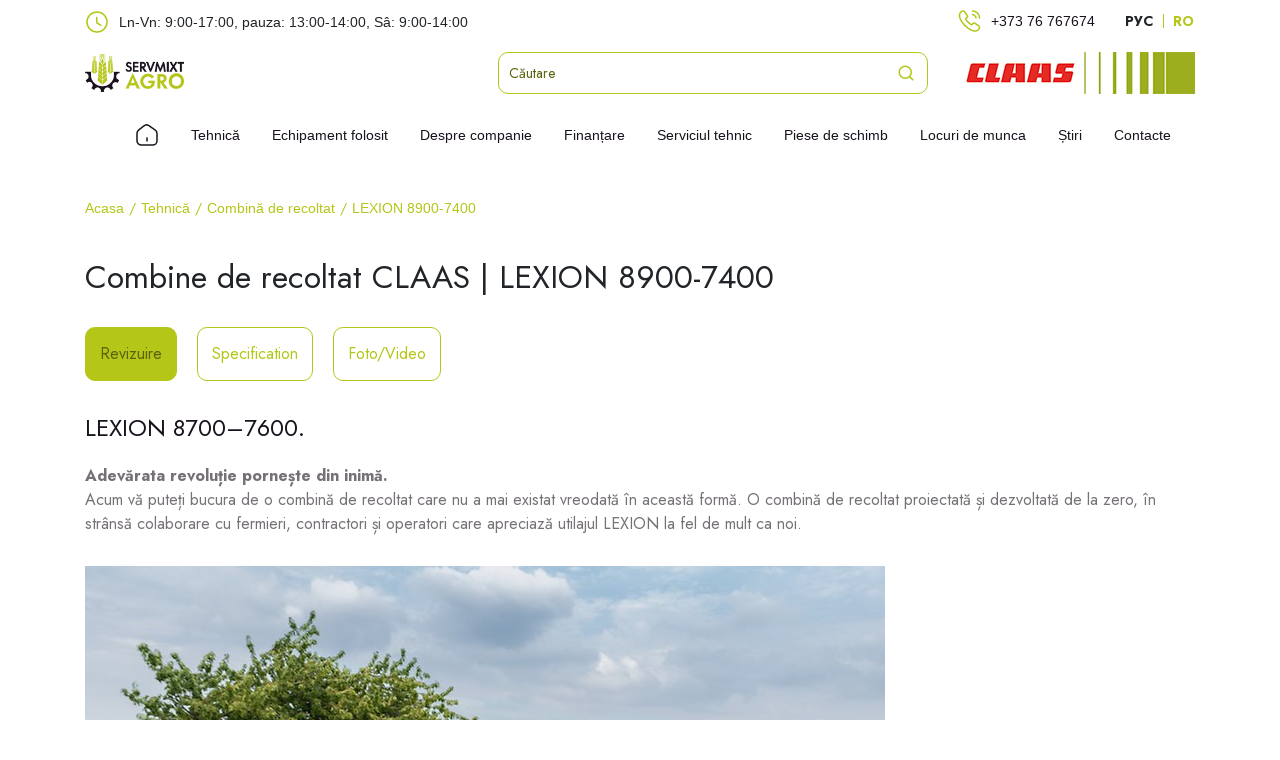

--- FILE ---
content_type: text/html; charset=utf-8
request_url: https://www.servmixt.md/lexion-8900-7400-ro.html
body_size: 12646
content:
<!DOCTYPE html>
<!--[if IE]><![endif]-->
<!--[if IE 8 ]><html dir="ltr" lang="ro" class="ie8"><![endif]-->
<!--[if IE 9 ]><html dir="ltr" lang="ro" class="ie9"><![endif]-->
<!--[if (gt IE 9)|!(IE)]><!-->
<html dir="ltr" lang="ro">
<!--<![endif]-->

<head>
  <meta charset="UTF-8" />
  <meta name="viewport" content="width=device-width, initial-scale=1.0, maximum-scale=1.0, user-scalable=no" />
  <meta http-equiv="X-UA-Compatible" content="IE=edge">
  <title>LEXION 8900-7400</title>
    <base href="https://www.servmixt.md/" />
      <meta property="og:title" content="LEXION 8900-7400" />
  <meta property="og:type" content="website" />
  <meta property="og:url" content="https://www.servmixt.md/lexion-8900-7400-ro.html" />
    <meta property="og:image" content="https://www.servmixt.md/image/catalog/logo.png" />
    <meta property="og:site_name" content="Servmixt" />

  <script src="https://code.jquery.com/jquery-3.6.0.min.js"></script>
  <link rel="stylesheet" href="https://cdn.jsdelivr.net/npm/bootstrap@4.6.1/dist/css/bootstrap.min.css">
  <link rel="preconnect" href="https://fonts.googleapis.com">
  <link rel="preconnect" href="https://fonts.gstatic.com" crossorigin>
  <link href="https://fonts.googleapis.com/css2?family=Jost:wght@300;400;500;700&display=swap" rel="stylesheet">
  <link href="catalog/view/theme/default/stylesheet/mmenu-light.css" rel="stylesheet">
  <link href="catalog/view/theme/default/stylesheet/stylesheet.css" rel="stylesheet">
  <link href="catalog/view/theme/default/stylesheet/magfast.css" rel="stylesheet">
    <link href="catalog/view/javascript/jquery/magnific/magnific-popup.css" type="text/css" rel="stylesheet" media="screen" />
    <link href="catalog/view/javascript/jquery/datetimepicker/bootstrap-datetimepicker.min.css" type="text/css" rel="stylesheet" media="screen" />
    <link href="catalog/view/javascript/jquery/swiper/css/swiper.min.css" type="text/css" rel="stylesheet" media="screen" />
    <link href="catalog/view/javascript/jquery/swiper/css/opencart.css" type="text/css" rel="stylesheet" media="screen" />
      <script src="catalog/view/javascript/jquery/magnific/jquery.magnific-popup.min.js" type="text/javascript"></script>
    <script src="catalog/view/javascript/jquery/datetimepicker/moment/moment.min.js" type="text/javascript"></script>
    <script src="catalog/view/javascript/jquery/datetimepicker/moment/moment-with-locales.min.js" type="text/javascript"></script>
    <script src="catalog/view/javascript/jquery/datetimepicker/bootstrap-datetimepicker.min.js" type="text/javascript"></script>
    <script src="catalog/view/javascript/jquery/swiper/js/swiper.jquery.js" type="text/javascript"></script>
    <script src="catalog/view/javascript/common.js" type="text/javascript"></script>
  <script src="catalog/view/javascript/slick.min.js" type="text/javascript" ></script>
    <link href="https://www.servmixt.md/lexion-8900-7400-ro.html" rel="canonical" />
    <link href="https://www.servmixt.md/image/catalog/favicon.png" rel="icon" />
      <!-- Google tag (gtag.js) -->
<script async src="https://www.googletagmanager.com/gtag/js?id=G-78H31V8Z82">
</script>
<script>
  window.dataLayer = window.dataLayer || [];
  function gtag(){dataLayer.push(arguments);}
  gtag('js', new Date());

  gtag('config', 'G-78H31V8Z82');
</script>
  </head>

<body class="loading">
  <header class="header">
    <div class="container">
      <div class="navv">
        <div class="info_nav">
          <a href="#menu" class="menu-trigger" onclick="$('body').toggleClass('menu-is-open');"><span class="burder"></span></a>
          <div class="time">
            <svg width="24" height="24" viewBox="0 0 24 24" fill="none" xmlns="http://www.w3.org/2000/svg">
              <path d="M22 12C22 17.52 17.52 22 12 22C6.48 22 2 17.52 2 12C2 6.48 6.48 2 12 2C17.52 2 22 6.48 22 12Z"
                stroke="#B4C618" stroke-width="1.5" stroke-linecap="round" stroke-linejoin="round" />
              <path d="M15.71 15.18L12.61 13.33C12.07 13.01 11.63 12.24 11.63 11.61V7.51001" stroke="#B4C618"
                stroke-width="1.5" stroke-linecap="round" stroke-linejoin="round" />
            </svg>
            <p>Ln-Vn: 9:00-17:00, pauza: 13:00-14:00, Sâ: 9:00-14:00</p>
          </div>
          <div class="logo hide-sm">
                                    <a href="https://www.servmixt.md/"><img src="https://www.servmixt.md/image/catalog/logo.png" title="Servmixt" alt="Servmixt" class="img-responsive" /></a>
                                  </div>
        </div>
        <div class="search">
          <div class="nav_form">
<input type="text" name="search" placeholder="Căutare">

            <button type="submit"><svg width="18" height="18" viewBox="0 0 18 18" fill="none"
                xmlns="http://www.w3.org/2000/svg">
                <path
                  d="M15.75 15.75L12.4875 12.4875M14.25 8.25C14.25 11.5637 11.5637 14.25 8.25 14.25C4.93629 14.25 2.25 11.5637 2.25 8.25C2.25 4.93629 4.93629 2.25 8.25 2.25C11.5637 2.25 14.25 4.93629 14.25 8.25Z"
                  stroke="#B4C618" stroke-width="1.5" stroke-linecap="round" stroke-linejoin="round" />
              </svg>
            </button>
          </div>
        </div>

        <div class="info_nav_2">
          <div class="nav_txt d-flex">
            <div class="tel">
              <svg width="23" height="22" viewBox="0 0 23 22" fill="none" xmlns="http://www.w3.org/2000/svg">
                <path
                  d="M21.47 17.33C21.47 17.69 21.39 18.06 21.22 18.42C21.05 18.78 20.83 19.12 20.54 19.44C20.05 19.98 19.51 20.37 18.9 20.62C18.3 20.87 17.65 21 16.95 21C15.93 21 14.84 20.76 13.69 20.27C12.54 19.78 11.39 19.12 10.25 18.29C9.1 17.45 8.01 16.52 6.97 15.49C5.94 14.45 5.01 13.36 4.18 12.22C3.36 11.08 2.7 9.94 2.22 8.81C1.74 7.67 1.5 6.58 1.5 5.54C1.5 4.86 1.62 4.21 1.86 3.61C2.1 3 2.48 2.44 3.01 1.94C3.65 1.31 4.35 1 5.09 1C5.37 1 5.65 1.06 5.9 1.18C6.16 1.3 6.39 1.48 6.57 1.74L8.89 5.01C9.07 5.26 9.2 5.49 9.29 5.71C9.38 5.92 9.43 6.13 9.43 6.32C9.43 6.56 9.36 6.8 9.22 7.03C9.09 7.26 8.9 7.5 8.66 7.74L7.9 8.53C7.79 8.64 7.74 8.77 7.74 8.93C7.74 9.01 7.75 9.08 7.77 9.16C7.8 9.24 7.83 9.3 7.85 9.36C8.03 9.69 8.34 10.12 8.78 10.64C9.23 11.16 9.71 11.69 10.23 12.22C10.77 12.75 11.29 13.24 11.82 13.69C12.34 14.13 12.77 14.43 13.11 14.61C13.16 14.63 13.22 14.66 13.29 14.69C13.37 14.72 13.45 14.73 13.54 14.73C13.71 14.73 13.84 14.67 13.95 14.56L14.71 13.81C14.96 13.56 15.2 13.37 15.43 13.25C15.66 13.11 15.89 13.04 16.14 13.04C16.33 13.04 16.53 13.08 16.75 13.17C16.97 13.26 17.2 13.39 17.45 13.56L20.76 15.91C21.02 16.09 21.2 16.3 21.31 16.55C21.41 16.8 21.47 17.05 21.47 17.33Z"
                  stroke="#B4C618" stroke-width="1.5" stroke-miterlimit="10" />
                <path d="M18 8C18 7.4 17.53 6.48 16.83 5.73C16.19 5.04 15.34 4.5 14.5 4.5" stroke="#B4C618"
                  stroke-width="1.5" stroke-linecap="round" stroke-linejoin="round" />
                <path d="M21.5 8C21.5 4.13 18.37 1 14.5 1" stroke="#B4C618" stroke-width="1.5" stroke-linecap="round"
                  stroke-linejoin="round" />
              </svg>
              <a href="tel:+373 76 767674">
                <p>+373 76 767674</p>
              </a>
            </div>
            <form action="https://www.servmixt.md/index.php?route=common/language/language" method="post" enctype="multipart/form-data" id="form-language" class="language d-flex">
    <button class="language-select " type="button"
    name="ru-ru">РУС</button>
    <button class="language-select  selected " type="button"
    name="en-gb">RO </button>
    <input type="hidden" name="code" value="" />
  <input type="hidden" name="redirect" value="eyJyb3V0ZSI6InByb2R1Y3RcL3Byb2R1Y3QiLCJ1cmwiOiImcHJvZHVjdF9pZD0xMTEmcGF0aD01OV82MSIsInByb3RvY29sIjoiMSJ9" />
</form>

          </div>
          <div class="logo show-sm">
                                    <a href="https://www.servmixt.md/"><img src="https://www.servmixt.md/image/catalog/logo.png" title="Servmixt" alt="Servmixt" class="img-responsive" /></a>
                                  </div>
          <div class="logo_2 d-flex">

            <div class="swiper-viewport">
  <div id="banner0" class="swiper-container">
    <div class="swiper-wrapper">
            <div class="swiper-slide">
                <a href="https://www.claas.com/ru-md "><img src="image/catalog/Logo-claas-253x42.jpg" alt="" class="img-responsive" /></a>
              </div>
          </div>
  </div>
</div>
<script type="text/javascript">
$('#banner0').swiper({
	effect: 'fade',
	autoplay: 3000,
    autoplayDisableOnInteraction: true
});
</script> 
                      </div>
        </div>
      </div>
    </div>
    <div class="menu-btn">
      <span></span>
      <span></span>
      <span></span>
    </div>
  </header>
  <div class="container">
  <div class="nav_bar">
    <ul class="navbar_nav">
      <li class="nav-item">
        <a href="/" class="nav-link">
          <svg width="24" height="24" viewBox="0 0 24 24" fill="none" xmlns="http://www.w3.org/2000/svg"><path id="home" d="M9.02 2.84001L3.63 7.04001C2.73 7.74001 2 9.23001 2 10.36V17.77C2 20.09 3.89 21.99 6.21 21.99H17.79C20.11 21.99 22 20.09 22 17.78V10.5C22 9.29001 21.19 7.74001 20.2 7.05001L14.02 2.72001C12.62 1.74001 10.37 1.79001 9.02 2.84001Z" stroke="#1A121D" stroke-width="1.5" stroke-linecap="round" stroke-linejoin="round" /><path id="home" d="M12 17.99V14.99" stroke="#1A121D" stroke-width="1.5" stroke-linecap="round" stroke-linejoin="round" />
          </svg>
        </a>
      </li>
      <li class="dropdown nav-item">
        <button onclick="myFunction()" class="dropbtn nav-link">Tehnică</button>
        <div id="myDropdown" class="dropdown-content">
          <svg width="36" height="36" viewBox="0 0 36 36" fill="none" xmlns="http://www.w3.org/2000/svg" onclick="$(this).parent().removeClass('show');">
            <path d="M18 33C26.25 33 33 26.25 33 18C33 9.75 26.25 3 18 3C9.75 3 3 9.75 3 18C3 26.25 9.75 33 18 33Z"
              stroke="white" stroke-width="1.5" stroke-linecap="round" stroke-linejoin="round" />
            <path d="M13.7549 22.245L22.2449 13.755" stroke="white" stroke-width="1.5" stroke-linecap="round"
              stroke-linejoin="round" />
            <path d="M22.2449 22.245L13.7549 13.755" stroke="white" stroke-width="1.5" stroke-linecap="round"
              stroke-linejoin="round" />
          </svg>

          <div class="drop_row">
            <ul class="column_menu pppp">
              <h4><a href="">Marca</a></h4>
                                          <li class="column_li"><a href="#tab11" class="active">CLAAS</a></li>
                                          <li class="column_li"><a href="#tab12" >HORSCH</a></li>
                                        </ul>
                                    <div id="tab11" class="menu-tabs  active ">
              <div class="menu-cols">
                              <div class="menu-category">
                  <ul class="column_menu">
                    <h4><a href="https://www.servmixt.md/tehnica/tractor/">Tractor</a></h4>
                                                            <li class="column_li"><a href="https://www.servmixt.md/incarcator-frontal.html">Incarcator frontal CLAAS.</a>
                      <div class="column_li_content">
                        <div class="column_li_content_container">
                          <div class="column_menu_img">
                            <img src="image/catalog/catalog/tech/traktory/front-pogr/front.jpg" alt="menu">
                          </div>
                          <div class="column_menu_content">
                            <h3>Incarcator frontal CLAAS.</h3>
                                                      </div>
                        </div>
                      </div>
                    </li>
                                        <li class="column_li"><a href="https://www.servmixt.md/arion-430-410-ro.html">Tractor CLAAS ARION 430-410</a>
                      <div class="column_li_content">
                        <div class="column_li_content_container">
                          <div class="column_menu_img">
                            <img src="image/catalog/catalog/tech/traktory/ARION-430/spl-cart.jpg" alt="menu">
                          </div>
                          <div class="column_menu_content">
                            <h3>Tractor CLAAS ARION 430-410</h3>
                                                        <ul>
                                                                                    <li>Cutie de viteza&nbsp;QUADRISHIFT </li>
                                                        <li>Hidraulica&nbsp;pina la 98 l/m</li>
                                                        <li>Nr cil.&nbsp;5</li>
                                                                                                                <li>Putere&nbsp;110-130CP / 4,5l.</li>
                                                        <li>Clasa de tracțiune&nbsp;2t</li>
                                                                                    </ul>
                                                      </div>
                        </div>
                      </div>
                    </li>
                                        <li class="column_li"><a href="https://www.servmixt.md/arion-640%E2%80%93620-c-ro.html">Tractor CLAAS ARION 640–620</a>
                      <div class="column_li_content">
                        <div class="column_li_content_container">
                          <div class="column_menu_img">
                            <img src="image/catalog/catalog/tech/traktory/ARION-640/Spliv cart.jpg" alt="menu">
                          </div>
                          <div class="column_menu_content">
                            <h3>Tractor CLAAS ARION 640–620</h3>
                                                        <ul>
                                                                                    <li>Cutie de viteza&nbsp;HEXASHIFT 16/16</li>
                                                        <li>Hidraulica&nbsp;pana la 98l/m</li>
                                                                                                                <li>Putere&nbsp;135-155c.p. / 6,8l.</li>
                                                        <li>Clasa de tracțiune&nbsp;2t.</li>
                                                                                    </ul>
                                                      </div>
                        </div>
                      </div>
                    </li>
                                        <li class="column_li"><a href="https://www.servmixt.md/axion-800-ro.html">Tractor CLAAS AXION 850-820</a>
                      <div class="column_li_content">
                        <div class="column_li_content_container">
                          <div class="column_menu_img">
                            <img src="image/catalog/catalog/tech/traktory/AXION 800/splivCartinca.jpg" alt="menu">
                          </div>
                          <div class="column_menu_content">
                            <h3>Tractor CLAAS AXION 850-820</h3>
                                                        <ul>
                                                                                    <li>Cutie de viteza&nbsp;HEXASHIFT 24/24</li>
                                                        <li>Hidraulica&nbsp;150l/m</li>
                                                                                                                <li>Putere&nbsp;189-233с.p. / 6,8l.</li>
                                                        <li>Clasa de tracțiune&nbsp;3 - 4т.</li>
                                                                                    </ul>
                                                      </div>
                        </div>
                      </div>
                    </li>
                                        <li class="column_li"><a href="https://www.servmixt.md/axion-950-920-ro.html">Tractor CLAAS AXION 950-920</a>
                      <div class="column_li_content">
                        <div class="column_li_content_container">
                          <div class="column_menu_img">
                            <img src="image/catalog/catalog/tech/traktory/AXION-900/thumb-AXION.jpg" alt="menu">
                          </div>
                          <div class="column_menu_content">
                            <h3>Tractor CLAAS AXION 950-920</h3>
                                                        <ul>
                                                                                    <li>Cutie de viteza&nbsp;CMATIC, fara trepte.</li>
                                                        <li>Hidraulica&nbsp;220l/m</li>
                                                                                                                <li>Putere&nbsp;315-405 CP / 8,7l.</li>
                                                        <li>Clasa de tracțiune&nbsp;5 - 6t.</li>
                                                                                    </ul>
                                                      </div>
                        </div>
                      </div>
                    </li>
                                        <li class="column_li"><a href="https://www.servmixt.md/axos-340-ro.html">Tractor CLAAS AXOS 340-310</a>
                      <div class="column_li_content">
                        <div class="column_li_content_container">
                          <div class="column_menu_img">
                            <img src="image/catalog/catalog/tech/traktory/AXOS-340/Spliv cart.jpg" alt="menu">
                          </div>
                          <div class="column_menu_content">
                            <h3>Tractor CLAAS AXOS 340-310</h3>
                                                        <ul>
                                                                                    <li>Cutie de viteza&nbsp;REVERSHIFT 10/10 </li>
                                                        <li>Hidraulica&nbsp;55l/m</li>
                                                                                                                <li>Putere&nbsp;76-102л.с. / 4,4л.</li>
                                                        <li>Clasa de tracțiune&nbsp;1,4t</li>
                                                                                    </ul>
                                                      </div>
                        </div>
                      </div>
                    </li>
                                        <li class="column_li"><a href="https://www.servmixt.md/nexos-ro.html">Tractor CLAAS NEXOS</a>
                      <div class="column_li_content">
                        <div class="column_li_content_container">
                          <div class="column_menu_img">
                            <img src="image/catalog/catalog/tech/traktory/NEXOS/thumb.jpg" alt="menu">
                          </div>
                          <div class="column_menu_content">
                            <h3>Tractor CLAAS NEXOS</h3>
                                                        <ul>
                                                                                    <li>Hidraulica&nbsp;85   l/min</li>
                                                        <li>Nr cil.&nbsp;4</li>
                                                                                                                <li>Putere&nbsp;88-101 CP/65-74 kW</li>
                                                        <li>Clasa de tracțiune&nbsp;Potrivit pentru orice situație.</li>
                                                                                    </ul>
                                                      </div>
                        </div>
                      </div>
                    </li>
                                        <li class="column_li"><a href="https://www.servmixt.md/tractor-xerion-12.html">Tractor CLAAS XERION 12</a>
                      <div class="column_li_content">
                        <div class="column_li_content_container">
                          <div class="column_menu_img">
                            <img src="image/catalog/xerion 12/x2.jpg" alt="menu">
                          </div>
                          <div class="column_menu_content">
                            <h3>Tractor CLAAS XERION 12</h3>
                                                        <ul>
                                                                                    <li>Cutie de viteza&nbsp;CMATIC, fara tr.</li>
                                                        <li>Hidraulica&nbsp;537l/m</li>
                                                                                                                <li>Putere&nbsp;653CP / 15,6l.</li>
                                                        <li>Clasa de tracțiune&nbsp;10t.</li>
                                                                                    </ul>
                                                      </div>
                        </div>
                      </div>
                    </li>
                                        <li class="column_li"><a href="https://www.servmixt.md/xerion_5000%E2%80%934000-ro.html">Tractor CLAAS XERION 5000–4000</a>
                      <div class="column_li_content">
                        <div class="column_li_content_container">
                          <div class="column_menu_img">
                            <img src="image/catalog/img/technics/technics_1.png" alt="menu">
                          </div>
                          <div class="column_menu_content">
                            <h3>Tractor CLAAS XERION 5000–4000</h3>
                                                        <ul>
                                                                                    <li>Cutie de viteza&nbsp;CMATIC, fara tr.</li>
                                                        <li>Hidraulica&nbsp;205l/m</li>
                                                                                                                <li>Putere&nbsp;401-487CP / 12,5l.</li>
                                                        <li>Clasa de tracțiune&nbsp;8t.</li>
                                                                                    </ul>
                                                      </div>
                        </div>
                      </div>
                    </li>
                                                          </ul>
                </div>
                              <div class="menu-category">
                  <ul class="column_menu">
                    <h4><a href="https://www.servmixt.md/tehnica/tech-ro/">Tehnologii</a></h4>
                                                            <li class="column_li"><a href="https://www.servmixt.md/claas-power-systems-ro.html">CLAAS POWER SYSTEMS</a>
                      <div class="column_li_content">
                        <div class="column_li_content_container">
                          <div class="column_menu_img">
                            <img src="image/catalog/catalog/tech/technology/SHREDLAGE1.jpg" alt="menu">
                          </div>
                          <div class="column_menu_content">
                            <h3>CLAAS POWER SYSTEMS</h3>
                                                      </div>
                        </div>
                      </div>
                    </li>
                                                          </ul>
                </div>
                              <div class="menu-category">
                  <ul class="column_menu">
                    <h4><a href="https://www.servmixt.md/tehnica/easy-ro/">EASY – Efficient Agriculture Systems</a></h4>
                                                            <li class="column_li"><a href="https://www.servmixt.md/visokotochnoe-sh-ro.html">Agricultura de precizie.</a>
                      <div class="column_li_content">
                        <div class="column_li_content_container">
                          <div class="column_menu_img">
                            <img src="image/catalog/catalog/easy/Высокоточное сельское хозяйство.jpg" alt="menu">
                          </div>
                          <div class="column_menu_content">
                            <h3>Agricultura de precizie.</h3>
                                                      </div>
                        </div>
                      </div>
                    </li>
                                        <li class="column_li"><a href="https://www.servmixt.md/terminals-ro.html">Echipamente terminale</a>
                      <div class="column_li_content">
                        <div class="column_li_content_container">
                          <div class="column_menu_img">
                            <img src="image/catalog/catalog/tech/EASY/terminals/Терминал S7.jpg" alt="menu">
                          </div>
                          <div class="column_menu_content">
                            <h3>Echipamente terminale</h3>
                                                      </div>
                        </div>
                      </div>
                    </li>
                                        <li class="column_li"><a href="https://www.servmixt.md/gps-driving-ro.html">Ghidare GPS</a>
                      <div class="column_li_content">
                        <div class="column_li_content_container">
                          <div class="column_menu_img">
                            <img src="image/catalog/catalog/tech/EASY/Montare-GPS/gps1.jpg" alt="menu">
                          </div>
                          <div class="column_menu_content">
                            <h3>Ghidare GPS</h3>
                                                      </div>
                        </div>
                      </div>
                    </li>
                                        <li class="column_li"><a href="https://www.servmixt.md/software-ro.html">Software de management al fermei</a>
                      <div class="column_li_content">
                        <div class="column_li_content_container">
                          <div class="column_menu_img">
                            <img src="image/catalog/img/technics/technics_1.png" alt="menu">
                          </div>
                          <div class="column_menu_content">
                            <h3>Software de management al fermei</h3>
                                                      </div>
                        </div>
                      </div>
                    </li>
                                                          </ul>
                </div>
                              <div class="menu-category">
                  <ul class="column_menu">
                    <h4><a href="https://www.servmixt.md/tehnica/food-prod-ro/">Tehnica pentru producția de furaje</a></h4>
                                                            <li class="column_li"><a href="https://www.servmixt.md/liner-ro.html">Greble adunătoare LINER</a>
                      <div class="column_li_content">
                        <div class="column_li_content_container">
                          <div class="column_menu_img">
                            <img src="image/catalog/catalog/tech/foodprep/Liner/spliv cart.jpg" alt="menu">
                          </div>
                          <div class="column_menu_content">
                            <h3>Greble adunătoare LINER</h3>
                                                      </div>
                        </div>
                      </div>
                    </li>
                                        <li class="column_li"><a href="https://www.servmixt.md/volto-ro.html">Greble de împrăştiat VOLTO</a>
                      <div class="column_li_content">
                        <div class="column_li_content_container">
                          <div class="column_menu_img">
                            <img src="image/catalog/catalog/tech/foodprep/volto/spliv cart.jpg" alt="menu">
                          </div>
                          <div class="column_menu_content">
                            <h3>Greble de împrăştiat VOLTO</h3>
                                                      </div>
                        </div>
                      </div>
                    </li>
                                        <li class="column_li"><a href="https://www.servmixt.md/disco-ro.html">Сositoare DISCO</a>
                      <div class="column_li_content">
                        <div class="column_li_content_container">
                          <div class="column_menu_img">
                            <img src="image/catalog/catalog/tech/foodprep/disco/splv cart.jpg" alt="menu">
                          </div>
                          <div class="column_menu_content">
                            <h3>Сositoare DISCO</h3>
                                                      </div>
                        </div>
                      </div>
                    </li>
                                                          </ul>
                </div>
                              <div class="menu-category">
                  <ul class="column_menu">
                    <h4><a href="https://www.servmixt.md/tehnica/manipulatoare-telescopice/">Manipulatoare telescopice</a></h4>
                                                            <li class="column_li"><a href="https://www.servmixt.md/scorpion-960-635-ro.html">SCORPION 960-635</a>
                      <div class="column_li_content">
                        <div class="column_li_content_container">
                          <div class="column_menu_img">
                            <img src="image/catalog/catalog/tech/pogruzka/spliv cart.jpg" alt="menu">
                          </div>
                          <div class="column_menu_content">
                            <h3>SCORPION 960-635</h3>
                                                        <ul>
                                                                                    <li>Capacitate de ridicare&nbsp;3200–6000 kg</li>
                                                        <li>Înălţime maximă de ridicare&nbsp;6130–9750 mm</li>
                                                        <li>Putere motor&nbsp;136-156 с.р.</li>
                                                        <li>Transmisie hidrostatică&nbsp;VARIPOWER PLUS / VARIPOWER</li>
                                                                                    </ul>
                                                      </div>
                        </div>
                      </div>
                    </li>
                                                          </ul>
                </div>
                              <div class="menu-category">
                  <ul class="column_menu">
                    <h4><a href="https://www.servmixt.md/tehnica/masini-de-recoltat-furaje/">Mașini de recoltat furaje</a></h4>
                                                            <li class="column_li"><a href="https://www.servmixt.md/jaguar-870%E2%80%93830-ro.html">Combina de recoltat furaj  JAGUAR 870–830</a>
                      <div class="column_li_content">
                        <div class="column_li_content_container">
                          <div class="column_menu_img">
                            <img src="image/catalog/catalog/tech/silos/spliv cart.jpg" alt="menu">
                          </div>
                          <div class="column_menu_content">
                            <h3>Combina de recoltat furaj  JAGUAR 870–830</h3>
                                                        <ul>
                                                                                    <li>Putere&nbsp;299–544 л. с.</li>
                                                                                    </ul>
                                                      </div>
                        </div>
                      </div>
                    </li>
                                        <li class="column_li"><a href="https://www.servmixt.md/jaguar-claas-ro.html">Echipamente frontale JAGUAR.</a>
                      <div class="column_li_content">
                        <div class="column_li_content_container">
                          <div class="column_menu_img">
                            <img src="image/catalog/catalog/tech/silos/priltavki/spl cart.jpg" alt="menu">
                          </div>
                          <div class="column_menu_content">
                            <h3>Echipamente frontale JAGUAR.</h3>
                                                      </div>
                        </div>
                      </div>
                    </li>
                                                          </ul>
                </div>
                              <div class="menu-category">
                  <ul class="column_menu">
                    <h4><a href="https://www.servmixt.md/tehnica/combina-de-recoltat/">Combină de recoltat</a></h4>
                                                            <li class="column_li"><a href="https://www.servmixt.md/dominator130.html">DOMINATOR 130</a>
                      <div class="column_li_content">
                        <div class="column_li_content_container">
                          <div class="column_menu_img">
                            <img src="image/catalog/catalog/tech/zernouborka/DOMINATOR130/Spliv cart.jpg" alt="menu">
                          </div>
                          <div class="column_menu_content">
                            <h3>DOMINATOR 130</h3>
                                                        <ul>
                                                                                    <li>4 scuturatori&nbsp;4,13m2</li>
                                                        <li>Buncăr&nbsp;3200 l</li>
                                                        <li>Curatare&nbsp;3.00m2</li>
                                                        <li>Lățimea MSU&nbsp;1,02 m</li>
                                                        <li>Motor&nbsp;152 CP</li>
                                                                                    </ul>
                                                      </div>
                        </div>
                      </div>
                    </li>
                                        <li class="column_li"><a href="https://www.servmixt.md/dominator-260-ro.html">DOMINATOR 260</a>
                      <div class="column_li_content">
                        <div class="column_li_content_container">
                          <div class="column_menu_img">
                            <img src="image/catalog/catalog/tech/zernouborka/DOMINATOR260/splivcart.jpg" alt="menu">
                          </div>
                          <div class="column_menu_content">
                            <h3>DOMINATOR 260</h3>
                                                        <ul>
                                                                                    <li>Buncăr&nbsp;5800 l</li>
                                                        <li>Heder&nbsp;4,95–6,78 m</li>
                                                        <li>Lățimea MSU&nbsp;1420 мм</li>
                                                        <li>Motor&nbsp;205 CP</li>
                                                        <li>Separarea reziduală a boabelor&nbsp;5 scuturatori</li>
                                                                                    </ul>
                                                      </div>
                        </div>
                      </div>
                    </li>
                                        <li class="column_li"><a href="https://www.servmixt.md/evion-400.html">EVION 400</a>
                      <div class="column_li_content">
                        <div class="column_li_content_container">
                          <div class="column_menu_img">
                            <img src="image/catalog/catalog/tech/zernouborka/DOMINATOR260/splivcart.jpg" alt="menu">
                          </div>
                          <div class="column_menu_content">
                            <h3>EVION 400</h3>
                                                        <ul>
                                                                                    <li>Buncăr&nbsp;8000 l</li>
                                                        <li>Heder&nbsp;4,95–6,78 m</li>
                                                        <li>Lățimea MSU&nbsp;1420 мм</li>
                                                        <li>Motor&nbsp;258 CP</li>
                                                        <li>Separarea reziduală a boabelor&nbsp;5 scuturatori</li>
                                                                                    </ul>
                                                      </div>
                        </div>
                      </div>
                    </li>
                                        <li class="column_li"><a href="https://www.servmixt.md/priltavki-kombain-ro.html">Hedere pentru combine</a>
                      <div class="column_li_content">
                        <div class="column_li_content_container">
                          <div class="column_menu_img">
                            <img src="image/catalog/catalog/tech/zernouborka/priltavki/spliv cart.jpg" alt="menu">
                          </div>
                          <div class="column_menu_content">
                            <h3>Hedere pentru combine</h3>
                                                      </div>
                        </div>
                      </div>
                    </li>
                                        <li class="column_li"><a href="https://www.servmixt.md/lexion-6800-6700-ro.html">LEXION 6800-6700</a>
                      <div class="column_li_content">
                        <div class="column_li_content_container">
                          <div class="column_menu_img">
                            <img src="image/catalog/catalog/tech/zernouborka/LEXION_6800-6700/spliv cart.jpg" alt="menu">
                          </div>
                          <div class="column_menu_content">
                            <h3>LEXION 6800-6700</h3>
                                                        <ul>
                                                                                    <li>Buncăr&nbsp;11,0-13,5 м3</li>
                                                        <li>Heder&nbsp;4,95 - 12,27 m.</li>
                                                        <li>Lățimea MSU&nbsp;1,42-1,70м</li>
                                                        <li>Motor&nbsp;419-461 л.с.</li>
                                                        <li>Separarea reziduală a boabelor&nbsp;5 - 6 scuturători 9,85m2</li>
                                                        <li>Seria&nbsp;APS SYNFLOW WALKER SYSTEM</li>
                                                                                    </ul>
                                                      </div>
                        </div>
                      </div>
                    </li>
                                        <li class="column_li"><a href="https://www.servmixt.md/lexion-8900-7400-ro.html">LEXION 8900-7400</a>
                      <div class="column_li_content">
                        <div class="column_li_content_container">
                          <div class="column_menu_img">
                            <img src="image/catalog/catalog/tech/zernouborka/LEXION-8900-7400/spliv cart.jpg" alt="menu">
                          </div>
                          <div class="column_menu_content">
                            <h3>LEXION 8900-7400</h3>
                                                        <ul>
                                                                                    <li>Buncăr&nbsp;12,5-18,0 м3</li>
                                                        <li>Lățimea MSU&nbsp;1,42-1,70м</li>
                                                        <li>Motor&nbsp;461-571 л.с.</li>
                                                                                    </ul>
                                                      </div>
                        </div>
                      </div>
                    </li>
                                        <li class="column_li"><a href="https://www.servmixt.md/trion-700-ro.html">TRION 700/600/500</a>
                      <div class="column_li_content">
                        <div class="column_li_content_container">
                          <div class="column_menu_img">
                            <img src="image/catalog/catalog/tech/zernouborka/TRION-700/splv cart.jpg" alt="menu">
                          </div>
                          <div class="column_menu_content">
                            <h3>TRION 700/600/500</h3>
                                                        <ul>
                                                                                    <li>Buncăr&nbsp;18,0 - 8,0 m3</li>
                                                        <li>Lățimea MSU&nbsp;1420 - 1700 mm</li>
                                                        <li>Motor&nbsp;435 - 258 CP</li>
                                                        <li>Separarea reziduală a boabelor&nbsp;1-2 rotoare, 5 - 6 taste</li>
                                                                                    </ul>
                                                      </div>
                        </div>
                      </div>
                    </li>
                                                          </ul>
                </div>
                              <div class="menu-category">
                  <ul class="column_menu">
                    <h4><a href="https://www.servmixt.md/tehnica/press-ro/">Prese de balotat</a></h4>
                                                            <li class="column_li"><a href="https://www.servmixt.md/quadrant4000.html">QUADRANT 4000</a>
                      <div class="column_li_content">
                        <div class="column_li_content_container">
                          <div class="column_menu_img">
                            <img src="image/catalog/catalog/tech/press/quadrant4000/spliv cart.jpg" alt="menu">
                          </div>
                          <div class="column_menu_content">
                            <h3>QUADRANT 4000</h3>
                                                        <ul>
                                                                                    <li>Baloţi &nbsp;0,8х0,5m</li>
                                                        <li>Greble&nbsp;2 tacte</li>
                                                        <li>Noduri&nbsp;4</li>
                                                        <li>Tip&nbsp;Prese pentru baloți paralelipipedici</li>
                                                                                    </ul>
                                                      </div>
                        </div>
                      </div>
                    </li>
                                        <li class="column_li"><a href="https://www.servmixt.md/quadrant-4200-ro.html">QUADRANT 4200</a>
                      <div class="column_li_content">
                        <div class="column_li_content_container">
                          <div class="column_menu_img">
                            <img src="image/catalog/catalog/tech/press/QUADRANT4200/spliv cart.jpg" alt="menu">
                          </div>
                          <div class="column_menu_content">
                            <h3>QUADRANT 4200</h3>
                                                        <ul>
                                                                                    <li>Baloţi &nbsp;1,2х0,7m</li>
                                                        <li>Greble&nbsp;3 tacte</li>
                                                        <li>Noduri&nbsp;6</li>
                                                        <li>Tip&nbsp;Крупнопакующий</li>
                                                                                    </ul>
                                                      </div>
                        </div>
                      </div>
                    </li>
                                        <li class="column_li"><a href="https://www.servmixt.md/quadrant5200.html">QUADRANT 5200</a>
                      <div class="column_li_content">
                        <div class="column_li_content_container">
                          <div class="column_menu_img">
                            <img src="image/catalog/catalog/tech/press/QUADRANT5200/spliv cart.jpg" alt="menu">
                          </div>
                          <div class="column_menu_content">
                            <h3>QUADRANT 5200</h3>
                                                        <ul>
                                                                                    <li>Baloţi &nbsp;1,2х0,7m</li>
                                                        <li>Greble&nbsp;automat</li>
                                                        <li>Noduri&nbsp;6</li>
                                                        <li>Tip&nbsp;Крупнопакующий</li>
                                                                                    </ul>
                                                      </div>
                        </div>
                      </div>
                    </li>
                                        <li class="column_li"><a href="https://www.servmixt.md/quadrant5300.html">QUADRANT 5300</a>
                      <div class="column_li_content">
                        <div class="column_li_content_container">
                          <div class="column_menu_img">
                            <img src="image/catalog/catalog/tech/press/QUADRANT5300/spliv cart.jpg" alt="menu">
                          </div>
                          <div class="column_menu_content">
                            <h3>QUADRANT 5300</h3>
                                                        <ul>
                                                                                    <li>Baloţi &nbsp;1,2х0,9м</li>
                                                        <li>Greble&nbsp;automat</li>
                                                        <li>Noduri&nbsp;6</li>
                                                        <li>Tip&nbsp;Крупнопакующий</li>
                                                                                    </ul>
                                                      </div>
                        </div>
                      </div>
                    </li>
                                        <li class="column_li"><a href="https://www.servmixt.md/rollant455.html">ROLLANT 455/454 UNIWRAP</a>
                      <div class="column_li_content">
                        <div class="column_li_content_container">
                          <div class="column_menu_img">
                            <img src="image/catalog/catalog/tech/press/ROLLANT-455/spliv cart.jpg" alt="menu">
                          </div>
                          <div class="column_menu_content">
                            <h3>ROLLANT 455/454 UNIWRAP</h3>
                                                      </div>
                        </div>
                      </div>
                    </li>
                                        <li class="column_li"><a href="https://www.servmixt.md/rollant520.html">ROLLANT 520</a>
                      <div class="column_li_content">
                        <div class="column_li_content_container">
                          <div class="column_menu_img">
                            <img src="image/catalog/catalog/tech/press/ROLLANT520/spliv cart.jpg" alt="menu">
                          </div>
                          <div class="column_menu_content">
                            <h3>ROLLANT 520</h3>
                                                      </div>
                        </div>
                      </div>
                    </li>
                                        <li class="column_li"><a href="https://www.servmixt.md/rollant540.html">ROLLANT 540</a>
                      <div class="column_li_content">
                        <div class="column_li_content_container">
                          <div class="column_menu_img">
                            <img src="image/catalog/catalog/tech/press/ROLLAN-540/spl cart.jpg" alt="menu">
                          </div>
                          <div class="column_menu_content">
                            <h3>ROLLANT 540</h3>
                                                      </div>
                        </div>
                      </div>
                    </li>
                                        <li class="column_li"><a href="https://www.servmixt.md/rollant620.html">ROLLANT 620</a>
                      <div class="column_li_content">
                        <div class="column_li_content_container">
                          <div class="column_menu_img">
                            <img src="image/catalog/catalog/tech/press/ROLLANT620/spliv cart.jpg" alt="menu">
                          </div>
                          <div class="column_menu_content">
                            <h3>ROLLANT 620</h3>
                                                      </div>
                        </div>
                      </div>
                    </li>
                                        <li class="column_li"><a href="https://www.servmixt.md/variant470.html">VARIANT 470 / 450</a>
                      <div class="column_li_content">
                        <div class="column_li_content_container">
                          <div class="column_menu_img">
                            <img src="image/catalog/catalog/tech/press/VARIANT470/spliv cart.jpg" alt="menu">
                          </div>
                          <div class="column_menu_content">
                            <h3>VARIANT 470 / 450</h3>
                                                      </div>
                        </div>
                      </div>
                    </li>
                                        <li class="column_li"><a href="https://www.servmixt.md/variant485.html">VARIANT 485 - 460</a>
                      <div class="column_li_content">
                        <div class="column_li_content_container">
                          <div class="column_menu_img">
                            <img src="image/catalog/catalog/tech/press/VARIANT-485/splv cart.jpg" alt="menu">
                          </div>
                          <div class="column_menu_content">
                            <h3>VARIANT 485 - 460</h3>
                                                      </div>
                        </div>
                      </div>
                    </li>
                                                          </ul>
                </div>
                            </div>
            </div>
                                    <div id="tab12" class="menu-tabs ">
              <div class="menu-cols">
                              <div class="menu-category">
                  <ul class="column_menu">
                    <h4><a href="https://www.servmixt.md/tehnica/obrabotka-ro/">Prelucrarea solului</a></h4>
                                                            <li class="column_li"><a href="https://www.servmixt.md/tiger-lt-ro.html">Cultivator  TIGER LT</a>
                      <div class="column_li_content">
                        <div class="column_li_content_container">
                          <div class="column_menu_img">
                            <img src="image/catalog/catalog/HORSCH/Prelucrarea-solului/Cultivatoare/TIGER-LT/spliv cart.jpg" alt="menu">
                          </div>
                          <div class="column_menu_content">
                            <h3>Cultivator  TIGER LT</h3>
                                                      </div>
                        </div>
                      </div>
                    </li>
                                        <li class="column_li"><a href="https://www.servmixt.md/cruiser-xl-ro.html">Cultivator CRUISER XL</a>
                      <div class="column_li_content">
                        <div class="column_li_content_container">
                          <div class="column_menu_img">
                            <img src="image/catalog/catalog/HORSCH/Prelucrarea-solului/Cultivatoare/CRUISER-XL/spliv cart.jpg" alt="menu">
                          </div>
                          <div class="column_menu_content">
                            <h3>Cultivator CRUISER XL</h3>
                                                      </div>
                        </div>
                      </div>
                    </li>
                                        <li class="column_li"><a href="https://www.servmixt.md/terrano-fm-ro.html">Cultivator TERRANO FM</a>
                      <div class="column_li_content">
                        <div class="column_li_content_container">
                          <div class="column_menu_img">
                            <img src="image/catalog/catalog/HORSCH/Prelucrarea-solului/Cultivatoare/TERRANO-FM/spliv cart.jpg" alt="menu">
                          </div>
                          <div class="column_menu_content">
                            <h3>Cultivator TERRANO FM</h3>
                                                      </div>
                        </div>
                      </div>
                    </li>
                                        <li class="column_li"><a href="https://www.servmixt.md/terrano-fx-ro.html">Cultivator TERRANO FX</a>
                      <div class="column_li_content">
                        <div class="column_li_content_container">
                          <div class="column_menu_img">
                            <img src="image/catalog/catalog/HORSCH/Prelucrarea-solului/Cultivatoare/TERRANO-FX/spliv cart.jpg" alt="menu">
                          </div>
                          <div class="column_menu_content">
                            <h3>Cultivator TERRANO FX</h3>
                                                      </div>
                        </div>
                      </div>
                    </li>
                                        <li class="column_li"><a href="https://www.servmixt.md/terrano-gx-ro.html">Cultivator TERRANO GX</a>
                      <div class="column_li_content">
                        <div class="column_li_content_container">
                          <div class="column_menu_img">
                            <img src="image/catalog/catalog/HORSCH/Prelucrarea-solului/Cultivatoare/TERRANO-GX/spliv cart.jpg" alt="menu">
                          </div>
                          <div class="column_menu_content">
                            <h3>Cultivator TERRANO GX</h3>
                                                      </div>
                        </div>
                      </div>
                    </li>
                                        <li class="column_li"><a href="https://www.servmixt.md/terrano-mt-ro.html">Cultivator TERRANO MT</a>
                      <div class="column_li_content">
                        <div class="column_li_content_container">
                          <div class="column_menu_img">
                            <img src="image/catalog/catalog/HORSCH/Prelucrarea-solului/Cultivatoare/TERRANO-MT/spliv cart.jpg" alt="menu">
                          </div>
                          <div class="column_menu_content">
                            <h3>Cultivator TERRANO MT</h3>
                                                      </div>
                        </div>
                      </div>
                    </li>
                                        <li class="column_li"><a href="https://www.servmixt.md/tiger-as-ro.html">Cultivator TIGER AS</a>
                      <div class="column_li_content">
                        <div class="column_li_content_container">
                          <div class="column_menu_img">
                            <img src="image/catalog/catalog/HORSCH/Prelucrarea-solului/Cultivatoare/TIGER-AS/spliv cart.jpg" alt="menu">
                          </div>
                          <div class="column_menu_content">
                            <h3>Cultivator TIGER AS</h3>
                                                      </div>
                        </div>
                      </div>
                    </li>
                                        <li class="column_li"><a href="https://www.servmixt.md/tiger-mt-ro.html">Cultivator TIGER MT</a>
                      <div class="column_li_content">
                        <div class="column_li_content_container">
                          <div class="column_menu_img">
                            <img src="image/catalog/catalog/HORSCH/Prelucrarea-solului/Cultivatoare/TIGER-MT/spliv cart.jpg" alt="menu">
                          </div>
                          <div class="column_menu_content">
                            <h3>Cultivator TIGER MT</h3>
                                                      </div>
                        </div>
                      </div>
                    </li>
                                        <li class="column_li"><a href="https://www.servmixt.md/joker-ct-ro.html">Grape Cu Discuri JOKER-CT</a>
                      <div class="column_li_content">
                        <div class="column_li_content_container">
                          <div class="column_menu_img">
                            <img src="image/catalog/catalog/HORSCH/Prelucrarea-solului/Grape-Cu-Discuri/JOKER-CT/spliv cart.jpg" alt="menu">
                          </div>
                          <div class="column_menu_content">
                            <h3>Grape Cu Discuri JOKER-CT</h3>
                                                      </div>
                        </div>
                      </div>
                    </li>
                                        <li class="column_li"><a href="https://www.servmixt.md/joker-hd-ro.html">Grape Cu Discuri JOKER-HD</a>
                      <div class="column_li_content">
                        <div class="column_li_content_container">
                          <div class="column_menu_img">
                            <img src="image/catalog/catalog/HORSCH/Prelucrarea-solului/Grape-Cu-Discuri/JOKER-HD/j8.jpg" alt="menu">
                          </div>
                          <div class="column_menu_content">
                            <h3>Grape Cu Discuri JOKER-HD</h3>
                                                      </div>
                        </div>
                      </div>
                    </li>
                                        <li class="column_li"><a href="https://www.servmixt.md/joker-rt-rt.html">Grape Cu Discuri JOKER-RT</a>
                      <div class="column_li_content">
                        <div class="column_li_content_container">
                          <div class="column_menu_img">
                            <img src="image/catalog/catalog/HORSCH/Prelucrarea-solului/Grape-Cu-Discuri/JOKER-RT/spliv cart.jpg" alt="menu">
                          </div>
                          <div class="column_menu_content">
                            <h3>Grape Cu Discuri JOKER-RT</h3>
                                                      </div>
                        </div>
                      </div>
                    </li>
                                        <li class="column_li"><a href="https://www.servmixt.md/cultro-tc-ro.html">Tocător Cultro TC</a>
                      <div class="column_li_content">
                        <div class="column_li_content_container">
                          <div class="column_menu_img">
                            <img src="image/catalog/catalog/HORSCH/Prelucrarea-solului/Cultivatoare/CULTRO-TC/CT4.jpg" alt="menu">
                          </div>
                          <div class="column_menu_content">
                            <h3>Tocător Cultro TC</h3>
                                                      </div>
                        </div>
                      </div>
                    </li>
                                                          </ul>
                </div>
                              <div class="menu-category">
                  <ul class="column_menu">
                    <h4><a href="https://www.servmixt.md/tehnica/logistic-ro/">Logistica</a></h4>
                                                            <li class="column_li"><a href="https://www.servmixt.md/titan-uw-ro.html">Buncăr de depozitare TITAN UW</a>
                      <div class="column_li_content">
                        <div class="column_li_content_container">
                          <div class="column_menu_img">
                            <img src="image/catalog/catalog/HORSCH/Logistica/TITAN-UW/spliv cart.jpg" alt="menu">
                          </div>
                          <div class="column_menu_content">
                            <h3>Buncăr de depozitare TITAN UW</h3>
                                                      </div>
                        </div>
                      </div>
                    </li>
                                                          </ul>
                </div>
                              <div class="menu-category">
                  <ul class="column_menu">
                    <h4><a href="https://www.servmixt.md/tehnica/protect-ro/">Protecția culturilor</a></h4>
                                                            <li class="column_li"><a href="https://www.servmixt.md/leeb-vn-ro.html"> Mașina de erbicidat LEEB VN</a>
                      <div class="column_li_content">
                        <div class="column_li_content_container">
                          <div class="column_menu_img">
                            <img src="image/catalog/catalog/HORSCH/Protectia-culturilor/LEEB-VN/spliv cart.jpg" alt="menu">
                          </div>
                          <div class="column_menu_content">
                            <h3> Mașina de erbicidat LEEB VN</h3>
                                                      </div>
                        </div>
                      </div>
                    </li>
                                        <li class="column_li"><a href="https://www.servmixt.md/leeb-ax-ro.html">Mașina de erbicidat LEEB AX</a>
                      <div class="column_li_content">
                        <div class="column_li_content_container">
                          <div class="column_menu_img">
                            <img src="image/catalog/catalog/HORSCH/Protectia-culturilor/LEEB-AX/spliv cart.jpg" alt="menu">
                          </div>
                          <div class="column_menu_content">
                            <h3>Mașina de erbicidat LEEB AX</h3>
                                                      </div>
                        </div>
                      </div>
                    </li>
                                        <li class="column_li"><a href="https://www.servmixt.md/leeb-cs-ro.html">Mașina de erbicidat LEEB CS</a>
                      <div class="column_li_content">
                        <div class="column_li_content_container">
                          <div class="column_menu_img">
                            <img src="image/catalog/catalog/HORSCH/Protectia-culturilor/LEEB-CS/с1.jpg" alt="menu">
                          </div>
                          <div class="column_menu_content">
                            <h3>Mașina de erbicidat LEEB CS</h3>
                                                      </div>
                        </div>
                      </div>
                    </li>
                                        <li class="column_li"><a href="https://www.servmixt.md/leeb-gs-ro.html">Mașina de erbicidat LEEB GS</a>
                      <div class="column_li_content">
                        <div class="column_li_content_container">
                          <div class="column_menu_img">
                            <img src="image/catalog/catalog/HORSCH/Protectia-culturilor/LEEB-GS/spliv cart.jpg" alt="menu">
                          </div>
                          <div class="column_menu_content">
                            <h3>Mașina de erbicidat LEEB GS</h3>
                                                      </div>
                        </div>
                      </div>
                    </li>
                                        <li class="column_li"><a href="https://www.servmixt.md/leeb-lt-ro.html">Mașina de erbicidat LEEB LT </a>
                      <div class="column_li_content">
                        <div class="column_li_content_container">
                          <div class="column_menu_img">
                            <img src="image/catalog/catalog/HORSCH/Protectia-culturilor/Leeb-LT/ф7.jpg" alt="menu">
                          </div>
                          <div class="column_menu_content">
                            <h3>Mașina de erbicidat LEEB LT </h3>
                                                      </div>
                        </div>
                      </div>
                    </li>
                                        <li class="column_li"><a href="https://www.servmixt.md/leeb-pt-ro.html">Mașina de erbicidat LEEB PT</a>
                      <div class="column_li_content">
                        <div class="column_li_content_container">
                          <div class="column_menu_img">
                            <img src="image/catalog/catalog/HORSCH/Protectia-culturilor/LEEB-PT/spliv cart.jpg" alt="menu">
                          </div>
                          <div class="column_menu_content">
                            <h3>Mașina de erbicidat LEEB PT</h3>
                                                      </div>
                        </div>
                      </div>
                    </li>
                                        <li class="column_li"><a href="https://www.servmixt.md/leeb-td-ro.html">Mașina de erbicidat LEEB TD</a>
                      <div class="column_li_content">
                        <div class="column_li_content_container">
                          <div class="column_menu_img">
                            <img src="image/catalog/catalog/HORSCH/Protectia-culturilor/Leeb-TD/l2.jpg" alt="menu">
                          </div>
                          <div class="column_menu_content">
                            <h3>Mașina de erbicidat LEEB TD</h3>
                                                      </div>
                        </div>
                      </div>
                    </li>
                                        <li class="column_li"><a href="https://www.servmixt.md/leeb-vl-ro.html">Mașina de erbicidat LEEB VL</a>
                      <div class="column_li_content">
                        <div class="column_li_content_container">
                          <div class="column_menu_img">
                            <img src="image/catalog/catalog/HORSCH/Protectia-culturilor/LEEB-VL/spliv cart.jpg" alt="menu">
                          </div>
                          <div class="column_menu_content">
                            <h3>Mașina de erbicidat LEEB VL</h3>
                                                      </div>
                        </div>
                      </div>
                    </li>
                                                          </ul>
                </div>
                              <div class="menu-category">
                  <ul class="column_menu">
                    <h4><a href="https://www.servmixt.md/tehnica/components-ro/">Componente</a></h4>
                                                            <li class="column_li"><a href="https://www.servmixt.md/duodrill-ro.html">Componente DuoDrill</a>
                      <div class="column_li_content">
                        <div class="column_li_content_container">
                          <div class="column_menu_img">
                            <img src="image/catalog/catalog/HORSCH/Componente/DuoDrill/spliv cart1.jpg" alt="menu">
                          </div>
                          <div class="column_menu_content">
                            <h3>Componente DuoDrill</h3>
                                                      </div>
                        </div>
                      </div>
                    </li>
                                        <li class="column_li"><a href="https://www.servmixt.md/minidrill-ro.html">Componente MiniDrill</a>
                      <div class="column_li_content">
                        <div class="column_li_content_container">
                          <div class="column_menu_img">
                            <img src="image/catalog/catalog/HORSCH/Componente/MiniDrill/q9.jpg" alt="menu">
                          </div>
                          <div class="column_menu_content">
                            <h3>Componente MiniDrill</h3>
                                                      </div>
                        </div>
                      </div>
                    </li>
                                        <li class="column_li"><a href="https://www.servmixt.md/optipack-sd-ro.html">Componente OPTIPACK SD</a>
                      <div class="column_li_content">
                        <div class="column_li_content_container">
                          <div class="column_menu_img">
                            <img src="image/catalog/catalog/HORSCH/Componente/OPTIPACK-SD/spliv cart.jpg" alt="menu">
                          </div>
                          <div class="column_menu_content">
                            <h3>Componente OPTIPACK SD</h3>
                                                      </div>
                        </div>
                      </div>
                    </li>
                                        <li class="column_li"><a href="https://www.servmixt.md/partner-ro.html">Componente PARTNER</a>
                      <div class="column_li_content">
                        <div class="column_li_content_container">
                          <div class="column_menu_img">
                            <img src="image/catalog/catalog/HORSCH/Componente/PARTNER/p1.jpeg" alt="menu">
                          </div>
                          <div class="column_menu_content">
                            <h3>Componente PARTNER</h3>
                                                      </div>
                        </div>
                      </div>
                    </li>
                                                          </ul>
                </div>
                              <div class="menu-category">
                  <ul class="column_menu">
                    <h4><a href="https://www.servmixt.md/tehnica/semanatoare/">Semanatori</a></h4>
                                                            <li class="column_li"><a href="https://www.servmixt.md/avatar-sd-ro.html">De paioase  AVATAR SD</a>
                      <div class="column_li_content">
                        <div class="column_li_content_container">
                          <div class="column_menu_img">
                            <img src="image/catalog/catalog/HORSCH/Semanatori/de-paioase/AVATAR-SD/av.jpg" alt="menu">
                          </div>
                          <div class="column_menu_content">
                            <h3>De paioase  AVATAR SD</h3>
                                                      </div>
                        </div>
                      </div>
                    </li>
                                        <li class="column_li"><a href="https://www.servmixt.md/focus-td-ro.html">De paioase FOCUS TD</a>
                      <div class="column_li_content">
                        <div class="column_li_content_container">
                          <div class="column_menu_img">
                            <img src="image/catalog/catalog/HORSCH/Semanatori/de-paioase/FOCUS-TD/spliv cart.jpg" alt="menu">
                          </div>
                          <div class="column_menu_content">
                            <h3>De paioase FOCUS TD</h3>
                                                      </div>
                        </div>
                      </div>
                    </li>
                                        <li class="column_li"><a href="https://www.servmixt.md/pronto-as-ro.html">De paioase PRONTO AS</a>
                      <div class="column_li_content">
                        <div class="column_li_content_container">
                          <div class="column_menu_img">
                            <img src="image/catalog/catalog/HORSCH/Semanatori/de-paioase/PRONTO-AS/spliv cart.jpg" alt="menu">
                          </div>
                          <div class="column_menu_content">
                            <h3>De paioase PRONTO AS</h3>
                                                      </div>
                        </div>
                      </div>
                    </li>
                                        <li class="column_li"><a href="https://www.servmixt.md/pronto-dc-ro.html">De paioase PRONTO DC</a>
                      <div class="column_li_content">
                        <div class="column_li_content_container">
                          <div class="column_menu_img">
                            <img src="image/catalog/catalog/HORSCH/Semanatori/de-paioase/PRONTO-DC/spliv cart.jpg" alt="menu">
                          </div>
                          <div class="column_menu_content">
                            <h3>De paioase PRONTO DC</h3>
                                                      </div>
                        </div>
                      </div>
                    </li>
                                        <li class="column_li"><a href="https://www.servmixt.md/pronto-kr-ro.html">De paioase PRONTO KR</a>
                      <div class="column_li_content">
                        <div class="column_li_content_container">
                          <div class="column_menu_img">
                            <img src="image/catalog/catalog/HORSCH/Semanatori/de-paioase/PRONTO-KR/spliv cart.jpg" alt="menu">
                          </div>
                          <div class="column_menu_content">
                            <h3>De paioase PRONTO KR</h3>
                                                      </div>
                        </div>
                      </div>
                    </li>
                                        <li class="column_li"><a href="https://www.servmixt.md/pronto-nt-%D0%BA%D1%89.html">De paioase PRONTO NT</a>
                      <div class="column_li_content">
                        <div class="column_li_content_container">
                          <div class="column_menu_img">
                            <img src="image/catalog/catalog/HORSCH/Semanatori/de-paioase/PRONTO-NT/j10.jpg" alt="menu">
                          </div>
                          <div class="column_menu_content">
                            <h3>De paioase PRONTO NT</h3>
                                                      </div>
                        </div>
                      </div>
                    </li>
                                        <li class="column_li"><a href="https://www.servmixt.md/pronto-sw-ro.html">De paioase PRONTO SW</a>
                      <div class="column_li_content">
                        <div class="column_li_content_container">
                          <div class="column_menu_img">
                            <img src="image/catalog/catalog/HORSCH/Semanatori/de-paioase/PRONTO-SW/spliv cart.jpg" alt="menu">
                          </div>
                          <div class="column_menu_content">
                            <h3>De paioase PRONTO SW</h3>
                                                      </div>
                        </div>
                      </div>
                    </li>
                                        <li class="column_li"><a href="https://www.servmixt.md/pronto-td-ro.html">De paioase PRONTO TD</a>
                      <div class="column_li_content">
                        <div class="column_li_content_container">
                          <div class="column_menu_img">
                            <img src="image/catalog/catalog/HORSCH/Semanatori/de-paioase/PRONTO-TD/p4.jpg" alt="menu">
                          </div>
                          <div class="column_menu_content">
                            <h3>De paioase PRONTO TD</h3>
                                                      </div>
                        </div>
                      </div>
                    </li>
                                        <li class="column_li"><a href="https://www.servmixt.md/serto-sc-ro.html">De paioase SERTO SC </a>
                      <div class="column_li_content">
                        <div class="column_li_content_container">
                          <div class="column_menu_img">
                            <img src="image/catalog/catalog/HORSCH/Semanatori/de-paioase/SERTO-SC/spliv cart.jpg" alt="menu">
                          </div>
                          <div class="column_menu_content">
                            <h3>De paioase SERTO SC </h3>
                                                      </div>
                        </div>
                      </div>
                    </li>
                                        <li class="column_li"><a href="https://www.servmixt.md/serto-sw-ro.html">De paioase SERTO SW</a>
                      <div class="column_li_content">
                        <div class="column_li_content_container">
                          <div class="column_menu_img">
                            <img src="image/catalog/catalog/HORSCH/Semanatori/de-paioase/SERTO-SW/s1.jpg" alt="menu">
                          </div>
                          <div class="column_menu_content">
                            <h3>De paioase SERTO SW</h3>
                                                      </div>
                        </div>
                      </div>
                    </li>
                                        <li class="column_li"><a href="https://www.servmixt.md/sprinter-nt-ro.html">De paioase SPRINTER NT</a>
                      <div class="column_li_content">
                        <div class="column_li_content_container">
                          <div class="column_menu_img">
                            <img src="image/catalog/catalog/HORSCH/Semanatori/de-paioase/SPRINTER-NT/spliv cart.jpg" alt="menu">
                          </div>
                          <div class="column_menu_content">
                            <h3>De paioase SPRINTER NT</h3>
                                                      </div>
                        </div>
                      </div>
                    </li>
                                        <li class="column_li"><a href="https://www.servmixt.md/sprinter-st-ro.html">De paioase SPRINTER ST</a>
                      <div class="column_li_content">
                        <div class="column_li_content_container">
                          <div class="column_menu_img">
                            <img src="image/catalog/catalog/HORSCH/Semanatori/de-paioase/SPRINTER-ST/spliv cart.jpg" alt="menu">
                          </div>
                          <div class="column_menu_content">
                            <h3>De paioase SPRINTER ST</h3>
                                                      </div>
                        </div>
                      </div>
                    </li>
                                        <li class="column_li"><a href="https://www.servmixt.md/sprinter-sw-ro.html">De paioase SPRINTER SW</a>
                      <div class="column_li_content">
                        <div class="column_li_content_container">
                          <div class="column_menu_img">
                            <img src="image/catalog/catalog/HORSCH/Semanatori/de-paioase/SPRINTER-SW/spliv cart.jpg" alt="menu">
                          </div>
                          <div class="column_menu_content">
                            <h3>De paioase SPRINTER SW</h3>
                                                      </div>
                        </div>
                      </div>
                    </li>
                                        <li class="column_li"><a href="https://www.servmixt.md/maestro-cv-cx-ro.html">De prasitoare MAESTRO CV CX</a>
                      <div class="column_li_content">
                        <div class="column_li_content_container">
                          <div class="column_menu_img">
                            <img src="image/catalog/catalog/HORSCH/Semanatori/de-prasitoare/Horsch-MAESTRO-CV-CX/spliv cart.jpg" alt="menu">
                          </div>
                          <div class="column_menu_content">
                            <h3>De prasitoare MAESTRO CV CX</h3>
                                                      </div>
                        </div>
                      </div>
                    </li>
                                        <li class="column_li"><a href="https://www.servmixt.md/maestro-dv-ro.html">De prasitoare MAESTRO DV</a>
                      <div class="column_li_content">
                        <div class="column_li_content_container">
                          <div class="column_menu_img">
                            <img src="image/catalog/catalog/HORSCH/Semanatori/de-prasitoare/Horsch-MAESTRO-DV/spliv cart.jpg" alt="menu">
                          </div>
                          <div class="column_menu_content">
                            <h3>De prasitoare MAESTRO DV</h3>
                                                      </div>
                        </div>
                      </div>
                    </li>
                                        <li class="column_li"><a href="https://www.servmixt.md/maestro-rv-rx-ro.html">De prasitoare MAESTRO RV RX</a>
                      <div class="column_li_content">
                        <div class="column_li_content_container">
                          <div class="column_menu_img">
                            <img src="image/catalog/catalog/HORSCH/Semanatori/de-prasitoare/Horsch-MAESTRO-RV-RX/m2.jpg" alt="menu">
                          </div>
                          <div class="column_menu_content">
                            <h3>De prasitoare MAESTRO RV RX</h3>
                                                      </div>
                        </div>
                      </div>
                    </li>
                                        <li class="column_li"><a href="https://www.servmixt.md/maestro-sv-sx-ro.html">De prasitoare MAESTRO SV SX</a>
                      <div class="column_li_content">
                        <div class="column_li_content_container">
                          <div class="column_menu_img">
                            <img src="image/catalog/catalog/HORSCH/Semanatori/de-prasitoare/Horsch-MAESTRO-SV-SX/spliv cart.jpg" alt="menu">
                          </div>
                          <div class="column_menu_content">
                            <h3>De prasitoare MAESTRO SV SX</h3>
                                                      </div>
                        </div>
                      </div>
                    </li>
                                                          </ul>
                </div>
                            </div>
            </div>
                                  </div>


        </div>

      </li>

      <li class="nav-item"><a class="nav-link" href="https://www.servmixt.md/echipament-folosit/">Echipament folosit</a></li>
      <li class="nav-item"><a class="nav-link" href="https://www.servmixt.md/despre-noi.html">Despre companie</a></li>
      <li class="nav-item"><a class="nav-link" href="https://www.servmixt.md/finantare.html">Finanțare</a></li>
      <li class="nav-item"><a class="nav-link" href="https://www.servmixt.md/service-claas.html">Serviciul tehnic</a></li>
      <li class="nav-item"><a class="nav-link" href="https://www.servmixt.md/piese-de-schimb/">Piese de schimb</a></li>
      <li class="nav-item"><a class="nav-link" href="https://www.servmixt.md/posturi-vacante/">Locuri de munca</a></li>
      <li class="nav-item"><a class="nav-link" href="https://www.servmixt.md/noutatile-companiei/">Știri</a></li>
      <li class="nav-item"><a class="nav-link" href="https://www.servmixt.md/contacte/">Contacte</a></li>
    </ul>
  </div>
  <script>
    $('.column_menu.pppp li>a').on('click', function(e) {
      e.preventDefault();
      $('.column_menu.pppp li>a, .menu-tabs').removeClass('active');
      $(this).addClass('active');
      $($(this).attr('href')).addClass('active');
    });
  </script>
</div>

<nav id="menu">
    <ul>
      <li><span>Tehnică</span>
        <ul>
                  <li><span>CLAAS</span>
        <ul>
                              <li><a href="https://www.servmixt.md/tehnica/tractor/">Tractor</a></li>
                                        <li><a href="https://www.servmixt.md/tehnica/tech-ro/">Tehnologii</a></li>
                                        <li><a href="https://www.servmixt.md/tehnica/easy-ro/">EASY – Efficient Agriculture Systems</a></li>
                                        <li><a href="https://www.servmixt.md/tehnica/food-prod-ro/">Tehnica pentru producția de furaje</a></li>
                                        <li><a href="https://www.servmixt.md/tehnica/manipulatoare-telescopice/">Manipulatoare telescopice</a></li>
                                        <li><a href="https://www.servmixt.md/tehnica/masini-de-recoltat-furaje/">Mașini de recoltat furaje</a></li>
                                        <li><a href="https://www.servmixt.md/tehnica/combina-de-recoltat/">Combină de recoltat</a></li>
                                        <li><a href="https://www.servmixt.md/tehnica/press-ro/">Prese de balotat</a></li>
                            </ul>
      </li>
                        <li><span>HORSCH</span>
        <ul>
                              <li><a href="https://www.servmixt.md/tehnica/obrabotka-ro/">Prelucrarea solului</a></li>
                                        <li><a href="https://www.servmixt.md/tehnica/logistic-ro/">Logistica</a></li>
                                        <li><a href="https://www.servmixt.md/tehnica/protect-ro/">Protecția culturilor</a></li>
                                        <li><a href="https://www.servmixt.md/tehnica/components-ro/">Componente</a></li>
                                        <li><a href="https://www.servmixt.md/tehnica/semanatoare/">Semanatori</a></li>
                            </ul>
      </li>
                  </ul>
      </li>
      <li class="nav-item"><a href="https://www.servmixt.md/echipament-folosit/">Echipament folosit</a></li>
      <li class="nav-item"><a href="https://www.servmixt.md/despre-noi.html">Despre companie</a></li>
      <li class="nav-item"><a href="https://www.servmixt.md/finantare.html">Finanțare</a></li>
      <li class="nav-item"><a href="https://www.servmixt.md/service-claas.html">Serviciul tehnic</a></li>
      <li class="nav-item"><a href="https://www.servmixt.md/piese-de-schimb/">Piese de schimb</a></li>
      <li class="nav-item"><a href="https://www.servmixt.md/posturi-vacante/">Locuri de munca</a></li>
      <li class="nav-item"><a href="https://www.servmixt.md/noutatile-companiei/">Știri</a></li>
      <li class="nav-item"><a href="https://www.servmixt.md/contacte/">Contacte</a></li>
    </ul>
</nav>


<script src="catalog/view/javascript/mmenu-light.js" type="text/javascript"></script>
<script>
  var menu = new MmenuLight(
    document.querySelector( '#menu' ),
    'all'
  );
  $('a[href="#menu"]').on('click', function(e) {
    e.preventDefault();
    if ($('body').hasClass('mm-ocd-opened')) {
      drawer.close();
      $('.mobile-bottom>a').removeClass('active');
    } else {
      drawer.open();
      $('.mobile-bottom>a.open-menu').addClass('active');
    }
  });
  
  var navigator = menu.navigation({
				selectedClass: 'selected',
				// slidingSubmenus: true,
				// theme: 'dark',
				 title: ''
			});

			var drawer = menu.offcanvas({
				// position: 'left'
			});
</script>
<div class="container">
  <ul class="breadcrumb d-flex">
        <li class="breadcrumb_li">
      <a href="https://www.servmixt.md/"><span>Acasa</span></a>
    </li>
    <p>/</p>
        <li class="breadcrumb_li">
      <a href="https://www.servmixt.md/tehnica/"><span>Tehnică</span></a>
    </li>
    <p>/</p>
        <li class="breadcrumb_li">
      <a href="https://www.servmixt.md/tehnica/combina-de-recoltat/"><span>Combină de recoltat</span></a>
    </li>
    <p>/</p>
        <li class="breadcrumb_li">
      <a href="https://www.servmixt.md/lexion-8900-7400-ro.html"><span>LEXION 8900-7400</span></a>
    </li>
    <p>/</p>
      </ul>
</div>
<div id="product-product" class="container">
  <div class="row">
    <div id="content" class="col-sm-12">
      
      <div class="row">
        <div class="col-sm-12">
          <h1>Combine de recoltat CLAAS | LEXION 8900-7400</h1>
          <ul class="nav nav-tabs magfast-tabs">
            <li><a href="#tab-description" data-toggle="tab" class="active">Revizuire</a></li>
                                    <li><a href="#tab-specification" data-toggle="tab">Specification</a></li>
                        <li><a href="#tab-images" data-toggle="tab">Foto/Video</a></li>
          </ul>
          <div class="tab-content">
            <div class="tab-pane active magfast-description" id="tab-description">
              <div>
                <h2>LEXION 8700–7600.</h2>
<strong>Adevărata revoluție pornește din inimă.</strong>
<p>Acum vă puteți bucura de o combină de recoltat care nu a mai existat vreodată în această formă. O combină de recoltat proiectată și dezvoltată de la zero, în strânsă colaborare cu fermieri, contractori și operatori care apreciază utilajul LEXION la fel de mult ca noi.</p>
<p><img src="https://servmixt.md/image/catalog/catalog/tech/zernouborka/LEXION-8900-7400/lex1.jpg" style="width: 800px;"><br></p>
<h3>Combine de recoltat CLAAS | LEXION 8900-7400.</h3>
<strong>Argumente pentru suflet și minte.</strong>

<ul><strong>Eficiență.</strong>
<li>APS SYNFLOW HYBRID revoluționează randamentul</li>
<li>Tobele de batozare și de separare de mari dimensiuni asigură un flux de material recoltat drept, uniform și rapid</li>
<li>DYNAMIC COOLING asigură răcirea în funcție de nevoi</li>
<li>DYNAMIC POWER economisește până la 10% carburant</li>
<li>JET STREAM curăță boabele impecabil</li>
<li>18.000 l descărcați în 100 de secunde</li>
<li>Cu o viteză de 40 km/h ajungeți rapid la destinație</li>
<li>CEMOS AUTO CHOPPING optimizează calitatea materialului tocat și reduce consumul de carburant</li>
</ul>

<ul><strong>Precizie.</strong>

<li>CEMOS AUTOMATIC optimizează în permanență sistemul de treierat, curățarea și fluxul de material recoltat</li>
<li>CEMOS AUTO THRESHING din CEBIS poate seta turațiile tobei de batozare, distanța contrabătătorului, bara și clapeta contrabătătorului</li>
<li>AUTO SLOPE vă ușurează sarcinile pe teren înclinat</li>
<li>LASER PILOT și sistemul de ghidare GPS minimizează numărul de treceri</li>
<li>Remote Service conectează utilajele dumneavoastră și accelerează lucrările de service</li>

</ul>
<ul><strong>Confort.</strong>
<li>Ecranul tactil CEBIS funcționează la fel de simplu precum smartphone-ul dumneavoastră</li>
<li>Maneta multifuncțională CMOTION poate fi operată intuitiv</li>
<li>Reglarea directă de pe cotieră vă asigură accesul la cele mai importante funcții</li>
<li>Puteți reacționa rapid la schimbarea recoltei</li>
<li>Noul unghi de pivotare de 105° îmbunătățește vizibilitatea asupra tubului de descărcare a buncărului de boabe</li>
</ul>
<ul><strong>Fiabilitate.</strong>
<li>Conceptul de antrenare reproiectat convinge datorită gradului ridicat de eficiență</li>
<li>Transmisia principală este cuplată în siguranță prin intermediul ambreiajului uscat</li>
<li>Benzile transportoare folosite în locul lanțurilor sporesc silențiozitatea și durata de viață</li>
<li>Sistemul de lubrifiere centralizată alimentează punctele de lubrifiere, inclusiv variatorii</li>
<li>Frâna de parcare automată sporește siguranța</li>

</ul>

<h4>Puncte forte.</h4>
<p><strong>APS SYNFLOW HYBRID.</strong><br>
Interacțiunea revoluționară dintre sistemul de treierat tangențial APS SYNFLOW și separarea secundară axială ROTO PLUS asigură performanțe maxime de separare. APS SYNFLOW accelerează uniform fluxul de material recoltat până la 20 m/s. Turația rotorilor dubli montați excentric poate fi reglată continuu în CEBIS.</p>

<p><strong>Flux mai rapid de material recoltat.</strong><br>
Fluxul de material recoltat drept, cu consum redus de energie, este accelerat uniform până la 20 m/s.</p>

<p><strong>Schimbare rapidă a tipului de cultură.</strong><br>
Segmentul contrabătătorului poate fi extras lateral și înlocuit.</p>

<p><strong>Capacitate mai mare a buncărului de cereale</strong><br>
Buncărul de cereale și debitul de descărcare au fost optimizate pentru hederele cu o lățime de lucru de până la 13,80 m.</p>

<p><strong>Ecranul tactil CEBIS.</strong><br>
Este suficientă o atingere ușoară a ecranului tactil sensibil și noul terminal CEBIS reacționează imediat.</p>

<p><strong>Cotiera multifuncțională.</strong><br>
Folosind cotiera reproiectată, puteți regla direct prin intermediul comutatorului cele mai importante funcții ale utilajului.</p>


<strong>Specificații</strong>

<table class="table table-bordered">
<tbody><tr>
  <td>Model</td>
  <td>Lățimea tamburului (mm)</td>
  <td>Punți de rotor (cantitate)</td>
  <td>Rezervor de cereale (l)</td>
  <td>Motor</td>
  <td>Max. puterea motorului (ECE R 120) (kW/CP)</td>
</tr>
<tr>
  <td>8700</td>
  <td>1700</td>
  <td>6</td>
  <td>15000/18000*</td>
  <td>Perkins 2206 D</td>
  <td>420/571</td>
</tr>
<tr>
  <td>7700</td>
  <td>1420</td>
  <td>5</td>
  <td>13500</td>
  <td>Perkins 2206 D</td>
  <td>385/524</td>
</tr>
<tr>
  <td>7600</td>
  <td>1420</td>
  <td>5</td>
  <td>12500</td>
  <td>Perkins 2206 D</td>
  <td>339/461</td>
</tr>
</tbody></table>

              </div>
                            <div class="product-instuctions section">
                <div class="section-title">Descărcări: </div>
                <div class="downloads-list">
                                    <a href="https://www.servmixt.md/index.php?route=product/product/download&amp;product_id=111&amp;download_id=100" target="_blank" class="instruction-item__wrap"><b>LEXION 8900-7400_RU</b></a><br>
                                    <a href="https://www.servmixt.md/index.php?route=product/product/download&amp;product_id=111&amp;download_id=108" target="_blank" class="instruction-item__wrap"><b>LEXION 8900-7400_RO</b></a><br>
                                  </div>
                <br>
              </div>
                            <p class="offsite">Mai multe informatii - <a href="https://www.claas.ru/produktsiya/zyernouborochnyye-kombajny/lexion-8700-7600" target="_blank"><b>Site-ul oficial</b></a></p>
              <p class="offsite"><a href="https://www.servmixt.md/contacte/" target="_blank"><b>Contactaţi-ne</b></a></p>
            </div>
                                    <div class="tab-pane" id="tab-specification">
              <div class="spec">
                                                    <p>
                    <span>Buncăr</span>
                    <span>12,5-18,0 м3</span>
                  </p>
                                    <p>
                    <span>Lățimea MSU</span>
                    <span>1,42-1,70м</span>
                  </p>
                                    <p>
                    <span>Motor</span>
                    <span>461-571 л.с.</span>
                  </p>
                                                </div>
            </div>
                        <div class="tab-pane" id="tab-images">
              <div class="product-images">
                                                <a href="image/catalog/catalog/tech/zernouborka/LEXION-8900-7400/lex8.jpg"><img src="image/catalog/catalog/tech/zernouborka/LEXION-8900-7400/lex8.jpg" alt="img"></a>
                                                                <a href="image/catalog/catalog/tech/zernouborka/LEXION-8900-7400/lex7.jpg"><img src="image/catalog/catalog/tech/zernouborka/LEXION-8900-7400/lex7.jpg" alt="img"></a>
                                                                <a href="image/catalog/catalog/tech/zernouborka/LEXION-8900-7400/lex6.jpg"><img src="image/catalog/catalog/tech/zernouborka/LEXION-8900-7400/lex6.jpg" alt="img"></a>
                                                                <a href="image/catalog/catalog/tech/zernouborka/LEXION-8900-7400/lex5.jpg"><img src="image/catalog/catalog/tech/zernouborka/LEXION-8900-7400/lex5.jpg" alt="img"></a>
                                                                <a href="image/catalog/catalog/tech/zernouborka/LEXION-8900-7400/lex4.jpg"><img src="image/catalog/catalog/tech/zernouborka/LEXION-8900-7400/lex4.jpg" alt="img"></a>
                                                                <a href="image/catalog/catalog/tech/zernouborka/LEXION-8900-7400/lex3.jpg"><img src="image/catalog/catalog/tech/zernouborka/LEXION-8900-7400/lex3.jpg" alt="img"></a>
                                                                <a href="image/catalog/catalog/tech/zernouborka/LEXION-8900-7400/lex2.jpg"><img src="image/catalog/catalog/tech/zernouborka/LEXION-8900-7400/lex2.jpg" alt="img"></a>
                                                                <a href="image/catalog/catalog/tech/zernouborka/LEXION-8900-7400/lex1.jpg"><img src="image/catalog/catalog/tech/zernouborka/LEXION-8900-7400/lex1.jpg" alt="img"></a>
                                              </div>
              <div class="product-videos">
                                                                                                                                                                                                                                                                                              </div>
            </div>
          </div>
        </div>
                        
      </div>
                </div>
    
  </div>
</div>

<section class="call">
    <div class="call_bg">
      <div class="container">
            <div class="call_logo">
              <img src="/image/catalog/img/home/call_logo.png" alt="logo">
            </div>
            <h2>PROFITUL CLIENTULUI ESTE RESPONSABILITATEA NOASTRĂ!</h2>
            <p>Contactați-ne acum pentru o consultație gratuită</p>
            <button>Solicitați un apel</button>
        </div>
    </div>
</section>

<section class="call_auto">
    <div class="call_bg_auto">
      <div class="container">
            <div class="call_logo">
                <img src="/image/catalog/img/home/call_logo_auto.png" alt="logo">
            </div>
            <h2>PROFITUL CLIENTULUI</h2>
            <h3>RESPONSABILITATEA NOASTRA!</h3>
            <p>Contactați-ne acum pentru o consultație gratuită</p>
            <button>Solicitați un apel</button>
        </div>
      </div>
</section>

<footer class="footer">
  <div class="container">
    <div class="nav_footer">
      <div class="row_footer">
        <div class="footer_content">
          <div class="logo_footer">
            <a href="/"><img src="/image/catalog/logo.png" alt="logo"></a>
          </div>
          <div class="footer_logo">
            <a href="/"> <img src="/image/catalog/logo_footer.png" alt="logo"></a>
          </div>
        </div>
        <div class="footer_content">
          <p> <a href="https://www.servmixt.md/tehnica/">Tehnică</a></p>
          <p><a href="https://www.servmixt.md/echipament-folosit/">Echipament folosit</a></p>
          <p><a href="https://www.servmixt.md/despre-noi.html">Despre companie</a></p>
          <p><a href="https://www.servmixt.md/finantare.html">Finanțare</a></p>
        </div>
        <div class="footer_content">
          <p><a href="https://www.servmixt.md/service-claas.html">Serviciu</a></p>
          <p><a href="https://www.servmixt.md/posturi-vacante/">Locuri de munca</a></p>
          <p><a href="https://www.servmixt.md/noutatile-companiei/">Știri</a></p>
          <p><a href="https://www.servmixt.md/contacte/">Contacte</a></p>
        </div>
        <div class="footer_content_">
          <p>
            <span>Servmixt-Agro SRL</span> <br>
            str. Calea Basarabiei 54
Chișinău,<br>Republica Moldova, MD 2002 <br>
            Tel.: <a href="tel:+373 76 767674"><span>+373 76 767674</span></a> <br>
            Tel.: <a href="tel:+373 22 123190"><span>+373 22 123190</span></a> <br>
            E-mail:<a href="mailto:oxana.oprea@servmixt.md"><span>oxana.oprea@servmixt.md</span></a>
          </p>
        </div>
        <div class="footer_content__">
          <p>str. Calea Basarabiei 54
Chișinău,<br>Republica Moldova, MD 2002</p>
          <span>
            Tel.: <span><a href="tel:+373 76 767674">+373 76 767674</a></span> <br>
            Fax: <span><a href="tel:+373 22 123190">+373 22 123190</a></span> <br>
          </span>
        </div>
      </div>
    </div>
  </div>
  <div class="container">
    <div class="footer_svg">
            <a href="https://www.facebook.com/servmixt.agro" target="_blank">
        <svg width="10" height="21" viewBox="0 0 10 21" fill="none" xmlns="http://www.w3.org/2000/svg">
          <path id="facebook"
            d="M8.175 4.03519H10.0008V0.855189C9.68584 0.811855 8.6025 0.714355 7.34084 0.714355C4.70833 0.714355 2.905 2.37019 2.905 5.41352V8.21436H0V11.7694H2.905V20.7144H6.46667V11.7702H9.25417L9.69667 8.21519H6.46584V5.76602C6.46667 4.73852 6.74333 4.03519 8.175 4.03519V4.03519Z"
            fill="#1A121D" />
        </svg>
      </a>
                  <a href="#" target="_blank">
        <svg width="22" height="19" viewBox="0 0 22 19" fill="none" xmlns="http://www.w3.org/2000/svg">
          <path id="telegram"
            d="M8.63241 12.6306L8.2685 17.7492C8.78916 17.7492 9.01466 17.5256 9.28508 17.257L11.7262 14.9241L16.7843 18.6283C17.712 19.1453 18.3656 18.8731 18.6158 17.7749L21.936 2.21723L21.9369 2.21631C22.2312 0.844979 21.441 0.308729 20.5372 0.645146L1.02133 8.1169C-0.310587 8.6339 -0.29042 9.3764 0.794913 9.71281L5.78433 11.2647L17.3737 4.01298C17.9192 3.65181 18.4151 3.85165 18.0072 4.21281L8.63241 12.6306Z"
            fill="#1A121D" />
        </svg>
      </a>
                  <a href="https://www.instagram.com/servmixtagro/" target="_blank">
        <svg xmlns="http://www.w3.org/2000/svg" width="22" height="19" fill="#1A121D" class="bi bi-instagram"
          viewBox="0 0 16 16">
          <path id="instagram"
            d="M8 0C5.829 0 5.556.01 4.703.048 3.85.088 3.269.222 2.76.42a3.917 3.917 0 0 0-1.417.923A3.927 3.927 0 0 0 .42 2.76C.222 3.268.087 3.85.048 4.7.01 5.555 0 5.827 0 8.001c0 2.172.01 2.444.048 3.297.04.852.174 1.433.372 1.942.205.526.478.972.923 1.417.444.445.89.719 1.416.923.51.198 1.09.333 1.942.372C5.555 15.99 5.827 16 8 16s2.444-.01 3.298-.048c.851-.04 1.434-.174 1.943-.372a3.916 3.916 0 0 0 1.416-.923c.445-.445.718-.891.923-1.417.197-.509.332-1.09.372-1.942C15.99 10.445 16 10.173 16 8s-.01-2.445-.048-3.299c-.04-.851-.175-1.433-.372-1.941a3.926 3.926 0 0 0-.923-1.417A3.911 3.911 0 0 0 13.24.42c-.51-.198-1.092-.333-1.943-.372C10.443.01 10.172 0 7.998 0h.003zm-.717 1.442h.718c2.136 0 2.389.007 3.232.046.78.035 1.204.166 1.486.275.373.145.64.319.92.599.28.28.453.546.598.92.11.281.24.705.275 1.485.039.843.047 1.096.047 3.231s-.008 2.389-.047 3.232c-.035.78-.166 1.203-.275 1.485a2.47 2.47 0 0 1-.599.919c-.28.28-.546.453-.92.598-.28.11-.704.24-1.485.276-.843.038-1.096.047-3.232.047s-2.39-.009-3.233-.047c-.78-.036-1.203-.166-1.485-.276a2.478 2.478 0 0 1-.92-.598 2.48 2.48 0 0 1-.6-.92c-.109-.281-.24-.705-.275-1.485-.038-.843-.046-1.096-.046-3.233 0-2.136.008-2.388.046-3.231.036-.78.166-1.204.276-1.486.145-.373.319-.64.599-.92.28-.28.546-.453.92-.598.282-.11.705-.24 1.485-.276.738-.034 1.024-.044 2.515-.045v.002zm4.988 1.328a.96.96 0 1 0 0 1.92.96.96 0 0 0 0-1.92zm-4.27 1.122a4.109 4.109 0 1 0 0 8.217 4.109 4.109 0 0 0 0-8.217zm0 1.441a2.667 2.667 0 1 1 0 5.334 2.667 2.667 0 0 1 0-5.334z" />
        </svg>
      </a>
          </div>
    <div class="coopyright">
      <div class="coopyright_txt">
        <p> Copyrights by 2022 Servimixt © | Designed by
          <a href="https://wedgtl.com/">WEDO</a>
        </p>
      </div>
      <div class="coopyright_txt coopyright_txt_none">
        <p>Privacy Policy | Terms of use</p>
      </div>
    </div>
  </div>
  <div id="callback" class="pop">
    <div class="pop-body">
      <div class="pop-title">Formular de apel invers</div>
      <button class="close" onclick="$('.pop').removeClass('active');"></button>
      <div class="inputs">
        <input type="text" name="call_name" class="input name" placeholder="Numele dumneavoastră">
        <input type="tel" name="call_tel" class="input tel" placeholder="Număr de telefon">
        <button>Trimite</button>
      </div>
    </div>
  </div>
  <div id="callback-thanks" class="pop">
    <div class="pop-body">
      <div class="pop-title">Formular de apel invers</div>
      <button class="close" onclick="$('.pop').removeClass('active');"></button>
      <p>Am primit cu succes solicitarea dvs., managerul vă va contacta în scurt timp!</p>
    </div>
  </div>
</footer>
<script src="https://cdn.jsdelivr.net/npm/bootstrap@4.6.1/dist/js/bootstrap.bundle.min.js"></script>
<script src="https://unpkg.com/swiper@8/swiper-bundle.min.js"></script>
<script src="catalog/view/javascript/script.js"></script>
<script>
  $(document).ready(function() {
    setTimeout(function () {
      $('body').removeClass('loading');
    }, 500);
  });
  
  $('.call button, .call_auto button').on('click', function() {
    $('#callback').addClass('active');
  });

  $('#callback .inputs button').on('click', function () {
    $.ajax({
      url: 'https://www.servmixt.md/index.php?route=common/footer/callback',
      type: 'post',
      data: $('#callback input'),
      dataType: 'json',
      beforeSend: function () {},
      complete: function (json) {},
      success: function (json) {
        $('#callback input').removeClass('has-error');

        if (json['error_name']) {
          $('.input.name').addClass('has-error');
        }
        if (json['error_tel']) {
          $('.input.tel').addClass('has-error');
        }

        if (json['success']) {
          $('.pop').removeClass('active');
          $('#callback-thanks').addClass('active');
        }
      }
    });
  });
</script>
</body>

</html>
<script>
  $('.opps').on('click', function(e) {
    e.preventDefault();
    if ($(this).parent().hasClass('inuse')) {
      $(this).parent().removeClass('inuse');
    } else {
      $(this).parent().addClass('inuse');
    }
  });
</script>

--- FILE ---
content_type: text/css
request_url: https://www.servmixt.md/catalog/view/theme/default/stylesheet/stylesheet.css
body_size: 12056
content:
*{
	padding: 0;
	margin: 0;
	border: 0;
}
*,*:before,*:after{
	-moz-box-sizing: border-box;
	-webkit-box-sizing: border-box;
	box-sizing: border-box;
}

nav,footer,header,aside{display: block; overflow: hidden;}

html,body{
	height: 100%;
	width: 100%;
	font-size: 100%;
	line-height: 1;
	font-size: 14px;
	-ms-text-size-adjust: 100%;
	-moz-text-size-adjust: 100%;
	-webkit-text-size-adjust: 100%;
}

.offsite a,
.downloads-list a {
    color: #111;
    transition: color .7s ease;
}

.offsite a:hover,
.downloads-list a:hover{
    color: #B4C618;
}

label {
    margin-bottom: 0;
}

input,button,textarea{font-family:inherit;}

button{cursor: pointer;}
button::-moz-focus-inner {padding:0;border:0;}
img{vertical-align: top;}
p{
    margin-bottom: 0;
}

a:hover {
    text-decoration: none;
}


a {
    text-decoration: none;
	color: #B4C618;
}


/*--------------------*/

/* CUSTOM CSS */

.news-img-grid {
    margin: 10px;
    display: flex;
    flex-flow: row wrap;
    gap: 10px;
}
.news-img-grid img {
    border-radius: 10px;
}
/*  */
.bigred{
	font-size: 20px;
	color: red;
}

/*Обнуление*/
nav {
    overflow: visible;
    position: relative;
    z-index: 11;
}

.slick-list {
    overflow: hidden;
}

.slick-track {
    display: flex;
}

/* header start */

.header {
    margin-top: 10px;
}

.menu-btn {
    display: none;
}

.navv {
    justify-content: space-between;
    display: flex;
}

.time {
    align-items: center;
    display: flex;
}

.time p {
    margin-left: 10px;
    font-family: 'Arial';
    font-style: normal;
    font-weight: 500;
    font-size: 14px;
    line-height: 22px;
}

.logo {
    margin-top: 20px;
    height: 38px;
}

.logo img {
    height: 100%;
}

.search{
    margin-top: 42px;
}

.nav_form {
    position: relative;
}

.search input {
  width: 430px;
  height: 42px;
  padding-left: 10px;
  border: 1px solid #B4C618;
  border-radius: 10px;
  outline: none;
  color:#B4C618;
}

.search button {
    position: absolute;
    top: 12px;
    right: 13px;
    border: none;
    border-radius: 0 5px 5px 0;
    background: none;
}

.search button:before {
  font-size: 18px;
  color: #F9F0DA;
}

.nav_txt {
    justify-content: right;
}

.mobile_menu {
    display: none;
}

.tel {
    display: flex;
}

.tel a {
    color: #1A121D;
    margin-left: 10px;
}

.tel p {
    font-family: 'Arial';
    font-style: normal;
    font-weight: 500;
    font-size: 14px;
    line-height: 22px;
}

.language {
    align-items: center;
    margin-left: 30px;
    position: relative;
    display: flex;
}


.language a {
    color: #000000;
}

.language a:active:hover {
    color:#B4C618
}

.language p {
    font-family: 'Arial';
    font-style: normal;
    font-weight: 700;
    font-size: 14px;
    line-height: 22px;
}

.rus {
    margin-right: 10px;
}

.language::after{
    content: '|';
    font-size: 14px;
    color: #B4C618;
    position: absolute;
    margin-left: 33px;
    line-height: 22px;
}

.rom {
    margin-left: 5px;
}

.logo_2 {
    margin-top: 20px;
}

.horsch {
    margin-left: 15px;
}
/* header finish */
/* nav start */
.navbar_nav {
    justify-content: center;
    margin-top: 20px;
    align-items: center;
    display: flex;
}

.nav-item {
    list-style: none;
}

a svg:hover #home{
  stroke: #B4C618;
}

a svg #home
{
  transition: 100ms;
  transition-timing-function: ease-in-out;
  -webkit-transition: 100ms;
  -webkit-transition-timing-function: ease-in-out;
}

.nav-link {
    color: #1A121D;
    font-family: 'Arial';
    font-style: normal;
    font-weight: 400;
    font-size: 14px;
    line-height: 24px;
}

.nav-link:hover {
    text-decoration: underline;
    font-family: 'Arial';
    color: #1A121D ;
}

.dropdown .dropbtn {
    background-color: inherit;
}

.show {display: block;}

.dropdown-content {
    display: none;
    width: 1140px;
    height: auto;
    background: #f7f7f7;
    border-radius: 20px;
    position: absolute;
    margin-left: -160px;
    margin-top: 15px;
}

.dropdown-content svg {
    margin-top: 10px;
    display: flex;
    margin-left: 1090px;
    cursor: pointer;
}

.column {
    float: left;
    width: 33.33%;
    padding: 10px;
    height: 250px;
}

.column p {
    display: block;
    font-family: 'Arial';
    font-style: normal;
    font-weight: 400;
    font-size: 16px;
    line-height: 24px;
    color: #5A630C;
}

.column p:hover {
    text-decoration-line: underline;
    color: #FFFFFF;

}

.drop_row {
    display: flex;
    padding-left: 40px;
    padding-right: 40px;
}

.column_menu {
    list-style: none;
    max-width: 260px;
    padding: 0px 20px 20px;
    margin-top: -30px;
    position: relative;
}

.column_menu h4 {
    margin-top: 30px;
    width: 200px;
}

.column_menu a {
    font-family: 'Arial';
    font-style: normal;
    font-weight: 700;
    font-size: 18px;
    line-height: 26px;
    color: #5A630C;
}

.column_li a {
    font-family: 'Arial';
    font-style: normal;
    font-weight: 400;
    font-size: 14px;
    line-height: 26px;
    color: #000000;
}

.column_li a:hover {
    text-decoration-line: underline;
    color: #FFFFFF;
}

.column_li_content {
    display: none;
}

.column_menu .column_li a:hover + .column_li_content {
   display: block;
   position: relative;
   z-index: 20000;
}

.column_li_content_container {
    background: #FFFFFF;
    box-shadow: 0px 0px 20px rgba(0, 0, 0, 0.2);
    border-radius: 0px 20px 20px 20px;
    height: auto;
    width: 220px;
    padding: 0 0 30px 0;
    position: absolute;
    z-index: 22;
}



.column_menu_content {
    width: 180px;
}

.column_menu_content h3 {
    font-family: 'Arial';
    font-style: normal;
    font-weight: 700;
    font-size: 12px;
    line-height: 18px;
    color: #1A121D;
    margin-left: 25px;
    width: 145px;

}

.column_menu_content ul {
    list-style: none;
}

.column_menu_content li {
    font-family: 'Arial';
    font-style: normal;
    font-weight: 400;
    font-size: 10px;
    line-height: 16px;
    color: #767177;
    margin-left: 25px;
}

.column_menu_img img {
    max-width: 100%;
    margin: auto;
    display: flex;
}

.show {
    display: block;
}


/* mobile*/


.multilevelOverlay {
    max-height: 0;
    overflow: hidden;
    opacity: 0;
    -webkit-transition: opacity 0.4s, visibility 0.4s linear 0.4s;
    transition: opacity 0.4s, visibility 0.4s linear 0.4s;
    visibility: visible;
    cursor: pointer;
    z-index: 21;
    position: fixed;
    top: 0;
    right: 0;
    max-height: 100%;
    height: 100%;
    width: 100%;
    pointer-events: none
  }

  .bodyFixed .multilevelOverlay {
    opacity: 1;
    pointer-events: auto
  }

  .bodyFixed {
    overflow: hidden;
  }

  /*Toogle main-style */
  span.toggle {
    height: 25px;
    width: 30px;
    display: block;
    position: absolute;
    left: 20px;
    top: 8px;
    cursor: pointer;
  }

  .toggle > span {
    width: 100%;
    height: 100%;
  }

  .toggle > span em {
    display: block;
    -webkit-transition: 800ms ease all;
    transition: 800ms ease all;
    position: absolute;
    left: 0;
    width: 100%;
    height: 5px;
    top: 10px;
    background: #000;
  }
  .toggle > span em:first-child {
    top: 0;
  }
  .toggle > span em:last-child {
    top: 20px;
  }

  /*Toogle animate-style */
  .bodyFixed .toggle > span em:first-child, .bodyFixed .toggle > span em:last-child {
    -webkit-transform: rotateZ(45deg);
            transform: rotateZ(45deg);
    -webkit-transition: 800ms ease all;
    transition: 800ms ease all;
    top: 10px;
  }

  .bodyFixed .toggle > span em:last-child {
    -webkit-transform: rotateZ(-45deg);
            transform: rotateZ(-45deg);
  }

  .bodyFixed .toggle > span em {
    position: absolute;
    top: 10px;
  }
  .bodyFixed .toggle > span em:last-child {
    top: 10px;
  }

  .bodyFixed .toggle > span em:nth-child(2) {
    -webkit-transform: rotateZ(45deg);
            transform: rotateZ(45deg);
    opacity: 0;
    -webkit-transition: 400ms ease all;
    transition: 400ms ease all;
  }

  .js-swipe {
    position: fixed;
    top: 0;
    left: 0;
    height: 100%;
    width: 40px;
    z-index: 6;
    background: transparent;
  }

  /*Animate */
  .bodyFixed .js-toggle {
    -webkit-animation: animate 1500ms ease;
    animation: animate 1500ms ease;
    -webkit-animation-iteration-count: 1;
    animation-iteration-count: 1;
  }

  /*Animate */

  /*Toogle end-styles */

  /*Menu-stiles */
  .multilevelMenu {
    display: block;
    position: fixed;
    top: 40px;
    left: -100%;
    width: 100%;
    height: 100%;
    background: #B4C618;
    box-sizing: border-box;
    -webkit-transform: translateX(0);
    transform: translateX(0);
    -webkit-transition: -webkit-transform 400ms linear;
    transition: -webkit-transform 400ms linear;
    transition: transform 400ms linear;
    transition: transform 400ms linear, -webkit-transform 400ms linear;
    will-change: transform;
    z-index: 23;
    overflow-x: hidden;
    border-top: 1px solid #d7d7d7;
  }

  .multilevelMenu .inner {
      padding: 0;
      }

  .bodyFixed .multilevelMenu {
    -webkit-transform: translateX(100%);
    transform: translateX(100%);
    -webkit-transition: -webkit-transform 400ms linear;
    transition: -webkit-transform 400ms linear;
    transition: transform 400ms linear;
    transition: transform 400ms linear, -webkit-transform 400ms linear;
  }

.multilevelMenu ul {
      display: block;
    padding: 0;
    margin: 0;
    width: 300px;
    height: 100%;
    position: relative;
    -webkit-transform: translateX(0);
    transform: translateX(0);
    -webkit-transition: -webkit-transform 200ms linear;
    transition: -webkit-transform 200ms linear;
    transition: transform 200ms linear;
    transition: transform 200ms linear, -webkit-transform 200ms linear;
    overflow: hidden;
}

  .multilevelMenu ul ul {
    position: absolute;
    top: 0;
    left: 100%;
    z-index: 1;
    background: #B4C618;
    opacity: 0;
  }

  .multilevelMenu ul ul.active-menu {
    opacity: 1;
    z-index: 3;
    -webkit-transform: translateX(-100%);
    transform: translateX(-100%);
    -webkit-transition: -webkit-transform 200ms linear;
    transition: -webkit-transform 200ms linear;
    transition: transform 200ms linear;
    transition: transform 200ms linear, -webkit-transform 200ms linear;
  }

  .multilevelMenu ul ul.hidden-menu {
    opacity: 1;
    z-index: 3;
    -webkit-transform: translateX(0);
    transform: translateX(0);
    -webkit-transition: -webkit-transform 200ms linear;
    transition: -webkit-transform 200ms linear;
    transition: transform 200ms linear;
    transition: transform 200ms linear, -webkit-transform 200ms linear;
  }

  .multilevelMenu li {
    list-style-type: none;
      display: block;
  }

  .multilevelMenu a {
    text-decoration: none;
    color: #5A630C;
    display: block;
    padding: 0.5em 1em;
    position: relative;
    box-sizing: border-box;
    font-size: 24px;
    line-height: 32px;
}

.multilevelMenu a:hover {
    text-decoration: underline;
    color: #fff;
}

.multilevelMenu h4 {
    font-family: 'Arial';
    font-style: normal;
    font-weight: 700;
    font-size: 18px;
    line-height: 26px;
    color: #5A630C;
}

  .multilevelMenu .js-arrow {
    position: absolute;
    right: 0;
    top: 0;
    height: 100%;
    width: 100%;
    opacity: 0;
    cursor: pointer;
    font-size: 1.75rem;
    color: #f09e00;
    z-index: 2;
    display: -webkit-box;
    display: -ms-flexbox;
    display: flex;
    -webkit-box-align: center;
        -ms-flex-align: center;
            align-items: center;
    -webkit-box-pack: center;
        -ms-flex-pack: center;
            justify-content: center;
  }

  .multilevelMenu .js-back {
    list-style-type: none;
    padding: 0.5em 1.5em;
    text-align: left;
    color: #fff;
    cursor: pointer;
    line-height: 1.35;
    position: relative;
    font-size: 1.25rem;
  }

.vector_menu {
    border: 1px dashed #FFFFFF;
    width: 265px;
    margin: auto;
}

  .multilevelMenu .back > * {
    position: absolute;
    left: 10px;
    top: 0;
    height: 90%;
    display: -webkit-box;
    display: -ms-flexbox;
    display: flex;
    -webkit-box-pack: center;
        -ms-flex-pack: center;
            justify-content: center;
    -ms-align-items: center;
    -webkit-box-align: center;
        -ms-flex-align: center;
            align-items: center;
    margin-right: 10px;
    font-size: 1.5rem;
  }



  /*before MOBILE MENU*/

  :root {
    line-height: 1;
    font-family: "Helvetica Neue",Helvetica,Arial,sans-serif;
    font-size: 16px;
    background: #fff;
    color: #454545;
    height: 100%;
    min-width: 320px;
  }

  .inner {
    max-width: 1170px;
    margin: 0 auto;
    box-sizing: border-box;
    padding: 0 20px;
    position: relative;
    width: 100%;
  }

  .header__top, .header__top .inner {
    height: 40px;
    z-index: 22;
    width: 100%;
    position: relative;
    position: fixed;
  }

  .header__top {
    box-sizing: border-box;
    display: none;
    top: 0;
  }

  .content {
    margin-top: 20px;
    line-height: 1.5;
  }


  /*Menu noAdaptive Styles*/

  .menu {
    width: 100%;
    position: relative;
    z-index: 10;
    border-bottom: 1px solid #d7d7d7;
    box-sizing: border-box;
    background: #f7eede;
  }

  .menu .inner > ul {
    display: -webkit-flex;
    display: -ms-flex;
    display: flex;
    justify-content: space-around;
    list-style-type: none;
    padding-left: 0;
  }

  .menu .inner > ul ul {
    display: none;
    background: #f7eede;
    min-width: 130px;
    list-style-type: none;
    padding-left: 0;
  }

  .menu .inner > ul > li a {
    display: block;
    color: #f09e00;
    text-decoration: none;
    padding: 0.5em 0.8em;
    font-family: RobotoRegular, Arial, tahoma, sans-serif;
  }

  .menu .inner * {
    box-sizing: border-box;
  }

  .menu .inner > ul ul a {
    text-decoration: none;
    font-weight: normal;
    font-size: 1rem;
    line-height: 1.25;
  }

  .menu .inner > ul ul a:hover {
    opacity: 0.8;
  }

  .menu .inner > ul > li {
    border: 1px solid transparent;
    border-bottom: none;
    position: relative;
  }

  .menu .inner > ul > li:hover {
    border: 1px solid #f09e00;
    border-bottom: none;
  }

  .menu .inner > ul > li:hover:after {
    content: '';
    position: absolute;
    bottom: -1px;
    left: 0;
    width: 100%;
    height: 2px;
    background: #f7eede;
    display: block;
  }

  .menu .inner > ul > li:hover > ul {
    display: block;
    position: absolute;
    border: 1px solid #f09e00;
    top: 100%;
    left: -1px;
  }


  .menu .inner > ul > li > ul > li {
    position: relative;
  }

  .menu .inner > ul > li > ul > li:hover > ul {
    display: block;
    position: absolute;
    border: 1px solid #f09e00;
    left: 100%;
    top: -1px;
    background: #f7eede;
  }



  /*Style RESET to CONTENT*/

  section {
    margin-bottom: 1em;
  }


  .main-header-title {
    font-weight: bold;
    font-size: 2rem;
    text-align: center;
    display: block;
    padding: 1em 0;
  }

  .content h2 {
    font-size: 1.75rem;
    padding-bottom: 0.25em;
    border-bottom: 1px solid #eee;
    margin-bottom: 0.25em;
  }

  .content h3 {
    font-size: 1.4rem;
    margin-bottom: 0.5em;
  }

  .switch__content {
    max-height: 0;
    overflow: hidden;
    transition: 0.8s ease all;
  }

  .switch__content--show {
    max-height: 1000px;
  }

  .content ul, .content ol {
    margin-bottom: 0.5em;
  }

  .switch__button {
    text-decoration: underline;
    line-height: 1.25;
    color: #f09e00;
    cursor: pointer;
  }

  .codearea {
    padding: 0.5em;
    background-color: #f5f5f5;
    border: 1px solid #ccc;
    word-wrap: break-word;
    border-radius: 4px;
    margin: 1em 0;
  }

  code {
    letter-spacing: 1px;
    padding-top: 0.8em;
    display: block;
    color: #f09e00;
    font-size: 0.875rem;
  }

  code span {
    display: block;
  }

  code span em {
    color: #333;
  }

  .download__link {
    border: none;
    color: #f09e00;
    background: #f7eede;
    -webkit-box-sizing: border-box;
    box-sizing: border-box;
    padding: 0.75em 1em;
    display: inline-block;
    vertical-align: top;
    font-weight: bold;
    border-radius: 4px;
    margin-top: 10px;
    text-decoration: none;
  }

  .download__link:hover {
    opacity: 0.8;
  }

  .under {
    text-decoration: underline;
  }

  .bold {
    font-weight: bold;
  }


/* home_slider start */
.home_swiper {
    overflow: hidden;
    width: 100%;
    position: relative;
}

.home_slider_bg {
    background: rgb(180,198,24);
    background: linear-gradient(113deg, rgba(180,198,24,1) 63%, rgba(255,255,255,0) 63%);
    position: absolute;
    width: 530px;
    z-index: 5;
    height: 700px;
    border-radius: 20px 0 0 20px;
}

.home_slider_bg::before {
    content: '';
    position: absolute;
    width: 800px;
    height: 100%;
    background: rgb(180,198,24);
    background: linear-gradient(113deg, rgba(180,198,24,1) 59%, rgba(255,255,255,0) 59%);
    opacity: 0.2;
    left: 0;
    border-radius: 20px;
}

.home_content_slider {
    position: relative;
}

.home_content_slider img {
    position: relative;
    border-radius: 20px;
}

.home_slider_bg::after {
    content: '';
    position: absolute;
    width: 531px;
    height: 699px;
    background: rgb(180,198,24);
    background: linear-gradient(113deg, rgba(180,198,24,1) 59%, rgba(255,255,255,0) 59%);
    opacity: 0.4;
    left: 53px;
}


.home_slider_item_content {
    position: absolute;
    top: 35%;
    left: 5%;
    z-index: 5;
}

.home_slider_item_content h1 {
    font-family: 'Arial';
    font-style: normal;
    font-weight: 700;
    font-size: 48px;
    line-height: 56px;
    color: #FFFFFF;
}

.home_slider_item_content p {
    font-family: 'Arial';
    font-style: normal;
    font-weight: 400;
    font-size: 24px;
    line-height: 32px;
    color: #FFFFFF;
}

.home_slider_btn {
    background: #FFFFFF;
    border-radius: 10px;
    margin-top: 40px;
    width: 170px;
    height: 55px;
    display: flex;
    justify-content: center;
    padding-top: 20px;
}

.home_slider_btn span {
    font-family: 'Arial';
    font-style: normal;
    font-weight: 400;
    font-size: 18px;
    line-height: 26px;
    color: #B4C618;
    margin-top: -7px;
    margin-right: 8px;
}

.home_slider_btn span:hover {
    text-decoration: underline;
}

.home_swiper .swiper-button-next:after,
.home_swiper .swiper-button-prev:after{
    display: none;
}

.home_swiper .swiper-button-next{
    right: 0;
    background:url('../img/svg/arrow-right.svg') 0 0 / 100% no-repeat ;
    border: 1px solid #B4C618;
    box-sizing: border-box;
    box-shadow: 0px 4px 12px rgba(100, 149, 111, 0.15);
    border-radius: 10px;
    width: 40px;
    height: 40px;
    background-color: #fff;
}

.home_swiper .swiper-button-prev{
    background:url('../img/svg/arrow-left.svg') 0 0 / 100% no-repeat ;
    border: 1px solid #B4C618;
    box-sizing: border-box;
    box-shadow: 0px 4px 12px rgba(100, 149, 111, 0.15);
    border-radius: 10px;
    width: 40px;
    height: 40px;
    background-color: #fff;
}

.home_swiper .swiper-button-next:hover {
    right: 0;
    background:url('../img/svg/arrow-right_hover.svg') 0 0 / 100% no-repeat ;
    border: 1px solid #B4C618;
    box-sizing: border-box;
    box-shadow: 0px 4px 12px rgba(100, 149, 111, 0.15);
    border-radius: 10px;
    width: 40px;
    height: 40px;
    background-color: #B4C618;
}

.home_swiper .swiper-button-prev:hover {
    background:url('../img/svg/arrow-left_hover.svg') 0 0 / 100% no-repeat ;
    border: 1px solid #B4C618;
    box-sizing: border-box;
    box-shadow: 0px 4px 12px rgba(100, 149, 111, 0.15);
    border-radius: 10px;
    width: 40px;
    height: 40px;
    background-color: #B4C618;
}

.home_swiper .swiper-button-next,
.home_swiper .swiper-button-prev {
    position: absolute;
    top: 50%;
    z-index: 10;
    font-size: 0;
}

.home_swiper .swiper-pagination {
    bottom: 30px;
    margin: 0px 10px;
    align-items: center;
    display: flex;
    justify-content: center;
}

.home_swiper .swiper-pagination-bullet {
    font-size: 0;
    width: 8px;
    height: 8px;
    background: #B4C618;
    box-sizing: border-box;
    border-radius: 50px;
    opacity: 1;
}

.home_swiper .swiper-pagination-bullet-active {
    background: #FFFFFF;
    width: 12px;
    height: 12px;
}
/* home_slider finish */
/* partners start */
.partners {
    margin-top: 50px;
}

.partners_slider {
    overflow: hidden;
}

.partners_item {
    text-align: center;
}
/* partners finish */
/* number start */
.number {
    margin-top: 0px;
}

.number_logo {
    text-align: center;
    position: relative;
}

.number_logo::after {
    content: '';
    position: absolute;
    height: 34px;
    border: 1px dashed #A3A0A5;
    top: 70px;
    left: 550px;
}

.number_container {
    justify-content: space-evenly;
    margin-top: 40px;
    position: relative;
}

.number_container::after {
    content: '';
    position: absolute;
    width: 1170px;
    border: 1px dashed #A3A0A5;
}

.number_info {
    text-align: center;
    margin-top: 30px;
    list-style: none;
    position: relative;
}

.number_info::after {
    content: '';
    position: absolute;
    height: 117px;
    border: 1px dashed #A3A0A5;
    top: -30px;
    right: -40px;
}

.number_info:last-child::after {
    display: none;
}

.number_info h2 {
    font-family: 'Arial';
    font-style: normal;
    font-weight: 700;
    font-size: 64px;
    line-height: 72px;
    color: #B4C618;
}

.number_info p {
    font-family: 'Arial';
    font-style: normal;
    font-weight: 400;
    font-size: 16px;
    line-height: 24px;
    color: #1A121D;
}
/* number finish */
/* production start */
.production {
    margin-top: 70px;
}

.production_title h2 {
    font-family: 'Arial';
    font-style: normal;
    font-weight: 700;
    font-size: 48px;
    line-height: 56px;
    color: #1A121D;
    text-align: center;
    margin-bottom: 55px;
}

.production_container {
    position: relative;
    overflow: hidden;
}

.production_content_slider {
    position: relative;
}

.production_info {
    cursor: pointer;
}

.production_img {
    width: 270px;
    border: 1px solid #DDDDDD;
    box-sizing: border-box;
    border-radius: 20px;
    height: 370px;
}

.production_img img:hover {
    background: rgba(255, 255, 255, 0.6);
    /* border: 1px solid #DDDDDD; */
    box-sizing: border-box;
    filter: blur(5px);
    transition: .5s;
    backdrop-filter: blur(10px);
    border-radius: 20px;
}

.production_img img {
    display: flex;
    margin: auto;
    margin-top: 80px;
    position: relative;
}

.production_btn {
    background: #879512;
    border-radius: 8px;
    width: 105px;
    height: 40px;
    text-align: center;
    padding-top: 7px;
    position: absolute;
    top: 40%;
    margin-left: 80px;
    display: none;
}

.production_btn span {
    font-family: 'Arial';
    font-style: normal;
    font-weight: 400;
    font-size: 14px;
    line-height: 22px;
    color: #FFFFFF;
}

.production_img:hover + .production_btn {
    display: block;
    font-size: 20px;
}

.production_txt h2{
    font-family: 'Arial';
    font-style: normal;
    font-weight: 700;
    font-size: 20px;
    line-height: 32px;
    text-align: center;
    text-transform: uppercase;
    color: #1A121D;
    margin-top: 20px;
    margin-bottom: 60px;
}

.production_txt h2:hover {
    color: #B4C618;
}

.production_container .swiper-button-prev::after,
.production_container .swiper-button-next::after {
    display: none;
}

/* .production_container .swiper-button-prev  {
    position: absolute;
    top: 50%;
    z-index: 10;
    font-size: 0;
    width: 30px;
    height: 50px;
} */

.production_container .swiper-button-prev {
    left: -20px;
    background:url('../img/svg/arrow-left.svg') 0 0 / 100% no-repeat ;
    border: 1px solid #B4C618;
    box-sizing: border-box;
    box-shadow: 0px 4px 12px rgba(100, 149, 111, 0.15);
    border-radius: 10px;
    width: 40px;
    height: 40px;
    background-color: #fff;
}

.production_container .swiper-button-next{
    right: -10px;
    background:url('../img/svg/arrow-right.svg') 0 0 / 100% no-repeat ;
    border: 1px solid #B4C618;
    box-sizing: border-box;
    box-shadow: 0px 4px 12px rgba(100, 149, 111, 0.15);
    border-radius: 10px;
    width: 40px;
    height: 40px;
    background-color: #fff;
}

.production_container .swiper-button-prev:hover {
    left: -20px;
    background:url('../img/svg/arrow-left_hover.svg') 0 0 / 100% no-repeat ;
    border: 1px solid #B4C618;
    box-sizing: border-box;
    box-shadow: 0px 4px 12px rgba(100, 149, 111, 0.15);
    border-radius: 10px;
    width: 40px;
    height: 40px;
    background-color: #B4C618;
}

.production_container .swiper-button-next:hover {
    right: -10px;
    background:url('../img/svg/arrow-right_hover.svg') 0 0 / 100% no-repeat ;
    border: 1px solid #B4C618;
    box-sizing: border-box;
    box-shadow: 0px 4px 12px rgba(100, 149, 111, 0.15);
    border-radius: 10px;
    width: 40px;
    height: 40px;
    background-color: #B4C618;
}

.production_container .swiper-pagination {
    bottom: 5px;
    margin: 0px 10px;
    align-items: center;
    display: flex;
    justify-content: center;
}

.production_container .swiper-pagination-bullet {
    font-size: 0;
    width: 8px;
    height: 8px;
    background: #D4D4D4;
    box-sizing: border-box;
    border-radius: 50px;
    opacity: 1;
}

.production_container .swiper-pagination-bullet-active {
    background: #B4C618;
    width: 12px;
    height: 12px;
}
/* production finish */
/* about_home start */
.about_home {
    margin-top: 70px;
}

.about_home_title h2 {
    font-family: 'Arial';
    font-style: normal;
    font-weight: 700;
    font-size: 48px;
    line-height: 56px;
    text-align: center;
    color: #1A121D;
}

.about_home_subtitle {
    margin: auto;
    text-align: center;
    width: 700px;
}

.about_home_subtitle p {
    font-family: 'Arial';
    font-style: normal;
    font-weight: 400;
    font-size: 16px;
    line-height: 24px;
    color: #1A121D;
}

.about_home_content {
    margin-top: 45px;
    display: flex;
    justify-content: space-between;
}

.about_home_text p {
    font-family: 'Arial';
    font-style: normal;
    font-weight: 400;
    font-size: 16px;
    line-height: 24px;
    color: #767177;
}

.about_home_desc_1 {
    margin-top: 50px;
}

.about_home_desc_2 {
    margin-top: 20px;
}

.about_home_desc_3 {
    margin-top: 10px;
}

.about_home_btn {
    margin-top: 35px;
    background:#B4C618;
    border-radius: 10px;
    width: 155px;
    height: 45px;
    padding-top: 9px;
    padding-left: 15px;
}

.about_home_btn:hover {
    background: #879512;
}

.about_home_btn span {
    font-family: 'Arial';
    font-style: normal;
    font-weight: 400;
    font-size: 18px;
    line-height: 26px;
    color: #FFFFFF;
}

.about_home_img img {
    border-radius: 20px;
}
/* about_home finish */
/* news_home start */
.news_home {
    margin-top: 70px;
}

.news_home_title h3 {
    font-family: 'Arial';
    font-style: normal;
    font-weight: 700;
    font-size: 48px;
    line-height: 56px;
    color: #1A121D;
    text-align: center;
}

.news_home_info {
    margin-top: 30px;
    display: flex;
    justify-content: space-between;
    flex-wrap: wrap;
}

.news_home_content {
    display: flex;
    align-items: center;
    margin-top: 20px;
}

.news_home_img {
    width: 290px;
}

.news_home_img img {
    border-radius: 10px;
    width: 100%;
    height: auto;
}

.news_home_txt {
    margin-left: 10px;
}

.news_home_content_title {
    width: 250px;
}

.news_home_content_title h3 {
    font-family: 'Arial';
    font-style: normal;
    font-weight: 700;
    font-size: 16px;
    line-height: 24px;
    color: #1A121D;
}

.news_home_content_desc {
    width: 250px;
}

.news_home_content_desc p {
    font-family: 'Arial';
    font-style: normal;
    font-weight: 400;
    font-size: 14px;
    line-height: 22px;
    color: #767177;
}

.news_home_btn {
    margin-top: 15px;
}

.news_home_btn span {
    font-family: 'Arial';
    font-style: normal;
    font-weight: 400;
    font-size: 14px;
    line-height: 22px;
    color: #1A121D;
}

.news_home_btn span:hover {
    color: #B4C618;
    text-decoration-line: underline;
}

a svg:hover #home_btn{
  stroke: #B4C618;
}

a svg #home_btn
{
  transition: 100ms;
  transition-timing-function: ease-in-out;
  -webkit-transition: 100ms;
  -webkit-transition-timing-function: ease-in-out;
}

.news_home_subtitle {
    margin-top: 45px;
    display: flex;
    justify-content: right;
}

.news_home_subtitle h2 {
    font-family: 'Arial';
    font-style: normal;
    font-weight: 700;
    font-size: 14px;
    line-height: 24px;
    color: #1A121D;
}

.news_home_subtitle h2:hover {
      text-decoration-line: underline;
}
/* news_home finish */
/* call start */
.call {
    margin-top: 70px;
}

.call_bg {
    background: linear-gradient(273.04deg, #B4C618 0%, rgba(230, 227, 227, 0) 52.08%, #B8C546 100%);
    padding-top: 55px;
    padding-bottom: 50px;
}

.call_logo {
    text-align: center;
}

.call_bg h2 {
    font-family: 'Arial';
    font-style: normal;
    font-weight: 700;
    font-size: 24px;
    line-height: 32px;
    text-align: center;
    color: #1A121D;
    margin-top: 25px;
}

.call_bg p {
    font-family: 'Arial';
    font-style: normal;
    font-weight: 400;
    font-size: 18px;
    line-height: 26px;
    text-align: center;
    color: #1A121D;
}

.call_btn {
    display: flex;
    flex-direction: column;
    align-items: center;
    width: 165px;
    height: 55px;
    background: #B4C618;
    border-radius: 10px;
    margin: 30px auto 0;
}

.call_btn a {
    font-family: 'Arial';
    font-style: normal;
    font-weight: 400;
    font-size: 18px;
    line-height: 26px;
    color: #FFFFFF;
    margin: auto;
}

.call_btn a:hover {
    text-decoration: underline;
}
/* call finish */
/* call_auto start */
.call_auto {
    display: none;
    margin-top: 50px;
}

.call_bg_auto {
    background: #fff;
}

.call_bg_auto button {
    width: 164px;
    height: 54px;
    background: #B4C618;
    border: 1px solid #FFFFFF;
    border-radius: 10px;
    font-style: normal;
    font-weight: 400;
    font-size: 18px;
    line-height: 26px;
    color: #FFFFFF;
}

.call_bg_auto h2 {
    font-family: 'Arial';
    font-style: normal;
    font-weight: 800;
    font-size: 28px;
    line-height: 32px;
    text-align: center;
    color: #B4C618;
    margin-top: 18px;
}

.call_bg_auto h3 {
    font-family: 'Arial';
    font-style: normal;
    font-weight: 300;
    font-size: 22px;
    line-height: 24px;
    color: #1A121D;
    text-align: center;
    margin-top: 5px;
}

.call_bg_auto p {
    font-family: 'Arial';
    font-style: normal;
    font-weight: 300;
    font-size: 16px;
    line-height: 24px;
    text-align: center;
    color: #A3A0A5;
    width: 265px;
    margin: auto;
}

.call_btn_auto {
    display: flex;
    flex-direction: column;
    align-items: center;
    width: 165px;
    height: 55px;
    background: #B4C618;
    border-radius: 10px;
    margin: 30px auto 0;
}

.call_btn_auto a {
    font-family: 'Arial';
    font-style: normal;
    font-weight: 400;
    font-size: 18px;
    line-height: 26px;
    color: #FFFFFF;
    margin: auto;
}


/* call_auto finish */
/* HOME PAGE FINISH */
/* ABOUT PAGE START */
.breadcrumb {
    margin-top: 55px;
    align-items: center;
    background: #fff;
}

.breadcrumb_li span {
    font-family: 'Arial';
    font-style: normal;
    font-weight: 400;
    font-size: 14px;
    line-height: 22px;
    color: #B4C618;
}

.breadcrumb_li a{
    font-family: 'Arial';
    font-style: normal;
    font-weight: 400;
    font-size: 14px;
    line-height: 22px;
    color: #5A630C;
}

.breadcrumb_li {
 list-style: none;
}

.breadcrumb p {
    font-size: 14px;
    line-height: 22px;
    color: #B4C618;
    margin-right: 5px;
    margin-left: 5px;
}

.about_title h1 {
    font-family: 'Arial';
    font-style: normal;
    font-weight: 400;
    font-size: 32px;
    line-height: 40px;
    color: #1A121D;
}

.about_txt_1 p {
    font-family: 'Arial';
    font-style: normal;
    font-weight: 400;
    font-size: 14px;
    line-height: 24px;
    color: #767177;
    margin-top: 30px;
}

.about_txt_1 span {
    font-family: 'Arial';
    font-style: normal;
    font-weight: 700;
    font-size: 18px;
    line-height: 26px;
    color: #1A121D;
}

.about_txt_2 span {
    font-family: 'Arial';
    font-style: normal;
    font-weight: 700;
    font-size: 18px;
    line-height: 26px;
    color: #1A121D;
}

.about_txt_2 p {
    font-family: 'Arial';
    font-style: normal;
    font-weight: 400;
    font-size: 14px;
    line-height: 24px;
    color: #767177;
    margin-top: 30px;
}

.about_txt_3 p {
    font-family: 'Arial';
    font-style: normal;
    font-weight: 400;
    font-size: 16px;
    line-height: 24px;
    color: #767177;
    margin-top: 30px;
}

.about_txt_4 p {
    font-family: 'Arial';
    font-style: normal;
    font-weight: 400;
    font-size: 16px;
    line-height: 24px;
    color: #767177;
    margin-top: 30px;
}

.about_txt_5 p {
    font-family: 'Arial';
    font-style: normal;
    font-weight: 400;
    font-size: 16px;
    line-height: 24px;
    color: #767177;
}

.about_txt_5 li::marker {
    font-family: 'Arial';
    font-style: normal;
    font-weight: 400;
    font-size: 16px;
    line-height: 24px;
    color: #767177;
    margin-left: 20px;
}

.about_txt_6 {
    font-family: 'Arial';
    font-style: normal;
    font-weight: 400;
    font-size: 16px;
    line-height: 24px;
    color: #767177;
    margin-top: 30px;
}

.about_txt_7 {
    font-family: 'Arial';
    font-style: italic;
    font-weight: 400;
    font-size: 16px;
    line-height: 24px;
    color: #1A121D;
    margin-top: 30px;
}

/* about_1 start */
.about_1 {
    margin-top: 70px;
}

.about_about {
    justify-content: space-between;
}

.about_container_img {
    border: 1px solid #B4C618;
    box-sizing: border-box;
    border-radius: 30px;
    width: 400px;
    height: 431px;
}

.about_container_img img {
    border-radius: 20px;
    margin-top: 55px;
    margin-left: 70px;
		max-width: 450px;
		height: 340px;
		object-fit: cover;
}

.about_1_txt {
    margin-top: 50px;
}

.about_1_title {
    width: 380px;
}

.about_1_title h2 {
    font-family: 'Arial';
    font-style: normal;
    font-weight: 700;
    font-size: 48px;
    line-height: 56px;
    color: #1A121D;
}

.about_1_desc {
    width: 500px;
}

.about_1_desc p {
    font-family: 'Arial';
    font-style: normal;
    font-weight: 400;
    font-size: 16px;
    line-height: 24px;
    color: #767177;
}

.about_1_btn {
    margin-top: 50px;
    background: #B4C618;
    border-radius: 10px;
    width: 170px;
    height: 55px;
    text-align: center;
    padding-top: 13px;
}

.about_1_btn a {
    font-family: 'Arial';
    font-style: normal;
    font-weight: 400;
    font-size: 18px;
    line-height: 26px;
    color: #FFFFFF;
}

.about_1_btn a:hover {
    text-decoration: underline;
}
/* about_1 finish */



.popup {
    position: fixed;
    width: 100%;
    height: 100%;
    background-color: rgb(0, 0, 0, 0.8);
    top: 0;
    left: 0;
    z-index: 100;
    opacity: 0;
    visibility: hidden;
    overflow-y: auto;
    overflow-x: hidden;
    transition: all 0.8s ease 0s;
}

.popup:target{
    opacity: 1;
    visibility: visible;
}

body.popup:target.popup__content {
    overflow: hidden;
}

.popup:target .popup__content {
    transform: perspective(600px) translate(0px, 0%) rotateX(0deg);
    opacity: 1;
}

.popup__area {
    position: absolute;
    width: 100%;
    height: 100%;
    top: 0;
    left: 0;
}

.popup__body {
    min-height: 100%;
    display: flex;
    align-items: center;
    justify-content: center;
    padding: 30px 10px;
}

.popup__content {
    background-color: #fff;
    border-radius: 40px;
    color: #000000;
    width: 830px;
    padding: 70px 130px 0 60px;
    position: relative;
    transition: all 0.8s ease 0s;
    opacity: 0;
    transform: perspective(600px) translate(0px, -100%) rotateX(45deg);

}

.popup__title h3 {
    font-family: 'Arial';
    font-style: normal;
    font-weight: 700;
    font-size: 32px;
    line-height: 40px;
    color: #1A121D;
}



.popup__subtitle {
    width: 580px;
}

.popup__subtitle p {
    font-family: 'Arial';
    font-style: normal;
    font-weight: 600;
    font-size: 18px;
    line-height: 26px;
    color: #1A121D;
}

.popup__txt {
    width: 640px;
}

.popup__txt p {
    font-family: 'Arial';
    font-style: normal;
    font-weight: 400;
    font-size: 16px;
    line-height: 24px;
    color: #767177;
    margin-top: 20px;
}

.popup__img {
    display: flex;
    justify-content: right;
    position: relative;
    top: -60px;
    right: -110px;
}

.popup__close {
    position: absolute;
    right: 30px;
    top: 30px;
    text-decoration: none;
}



/* about_2 start */
.about_2 {
    margin-top: 70px;
}

.about_about_2 {
    justify-content: space-between;
}

.about_container_img_2 {
    border: 1px solid #B4C618;
    box-sizing: border-box;
    border-radius: 30px;
    width: 400px;
    height: 431px;
}

.about_container_img_2 img {
    border-radius: 20px;
    margin-top: 55px;
    margin-left: -170px;
}

.about_2_txt {
    margin-top: 50px;
}

.about_2_title {
    width: 380px;
}

.about_2_title h2 {
    font-family: 'Arial';
    font-style: normal;
    font-weight: 700;
    font-size: 48px;
    line-height: 56px;
    color: #1A121D;
}

.about_2_desc {
    width: 500px;
}

.about_2_desc p {
    font-family: 'Arial';
    font-style: normal;
    font-weight: 400;
    font-size: 16px;
    line-height: 24px;
    color: #767177;
}

.about_2_btn {
    margin-top: 50px;
    background: #B4C618;
    border-radius: 10px;
    width: 170px;
    height: 55px;
    text-align: center;
    padding-top: 13px;
}

.about_2_btn a {
    font-family: 'Arial';
    font-style: normal;
    font-weight: 400;
    font-size: 18px;
    line-height: 26px;
    color: #FFFFFF;
}

.about_2_btn a:hover {
    text-decoration: underline;
}
/* about_2 finish */
/* about_3 start */
.about_3 {
    margin-top: 70px;
}

.about_about {
    justify-content: space-between;
}

.about_container_img_3 {
    border: 1px solid #B4C618;
    box-sizing: border-box;
    border-radius: 30px;
    width: 400px;
    height: 431px;
}

.about_container_img_3 img {
    border-radius: 20px;
    margin-top: 55px;
    margin-left: 70px;
}

.about_3_txt {
    margin-top: 50px;
}

.about_3_title {
    width: 390px;
}

.about_3_title h2 {
    font-family: 'Arial';
    font-style: normal;
    font-weight: 700;
    font-size: 48px;
    line-height: 56px;
    color: #1A121D;
}

.about_3_desc {
    width: 500px;
}

.about_3_desc p {
    font-family: 'Arial';
    font-style: normal;
    font-weight: 400;
    font-size: 16px;
    line-height: 24px;
    color: #767177;
}

.about_3_btn {
    margin-top: 50px;
    background: #B4C618;
    border-radius: 10px;
    width: 170px;
    height: 55px;
    text-align: center;
    padding-top: 13px;
}

.about_3_btn a {
    font-family: 'Arial';
    font-style: normal;
    font-weight: 400;
    font-size: 18px;
    line-height: 26px;
    color: #FFFFFF;
}
/* about_3 finish */
/* ABOUT PAGE FINISH */
/* TECHNICS PAGE START */
.technics_title h1 {
    font-family: 'Arial';
    font-style: normal;
    font-weight: 400;
    font-size: 32px;
    line-height: 40px;
    color: #1A121D;
}
/* technics_slider start */
.technics_slider {
    margin-top: 30px;
}

.technics_container {
    position: relative;
    overflow: hidden;
}

.technics_container ul {
    list-style: none;
}

.technic_content_slider a {
    font-family: 'Arial';
    font-style: normal;
    font-weight: 400;
    font-size: 16px;
    line-height: 24px;
    color: #B4C618;
}


.technic_content_slider,
.technic_content {
    display: flex;
    align-items: center;
    justify-content: center;
    border: 1px solid #B4C618;
    box-sizing: border-box;
    border-radius: 12px;
    padding: 14px 14px;
    text-align: center;
    margin-left: 7px;
    margin-right: 7px;
    cursor: pointer;
    width: auto !important;
}

.technic_content_slider:hover,
.technic_content:hover {
    background: #B4C618;
}


.technic_content_slider:hover a {
    color: #5A630C;
}

.technic_content_slider.active a {
    color: #5A630C;
}
/*
.technic_content a {
    font-family: 'Jost';
    font-style: normal;
    font-weight: 400;
    font-size: 16px;
    line-height: 24px;
    color: #B4C618;
    display: flex;
}

.technic_content span {
    margin-right: 2px;
}

.technic_content:hover > a {
    color: #5A630C;
} */

.technic_content_slider svg {
    opacity: 0;
    margin-top: 4px;
}

.technic_content_slider:hover svg {
    opacity: 1;
}



.technics_container .swiper-button-prev::after,
.technics_container .swiper-button-next::after {
    display: none;
}

/* .technics_container .slick-arrow {
    position: absolute;
    top: 20%;
    z-index: 10;
    font-size: 0;
} */

.technics_container .swiper-button-prev {
    background:url('../img/svg/arrow-left.svg') 0 0 / 100% no-repeat ;
    border: 1px solid #B4C618;
    box-sizing: border-box;
    box-shadow: 0px 4px 12px rgba(100, 149, 111, 0.15);
    border-radius: 10px;
    width: 30px;
    height: 30px;
    background-color: #fff;
    top: 35px;
}

.technics_container .swiper-button-next{
    background:url('../img/svg/arrow-right.svg') 0 0 / 100% no-repeat ;
    border: 1px solid #B4C618;
    box-sizing: border-box;
    box-shadow: 0px 4px 12px rgba(100, 149, 111, 0.15);
    border-radius: 10px;
    width: 30px;
    height: 30px;
    background-color: #fff;
    top: 35px;
}

.technics_container .swiper-button-prev:hover {
    background:url('../img/svg/arrow-left_hover.svg') 0 0 / 100% no-repeat ;
    background-color: #B4C618;
}

.technics_container .swiper-button-next:hover {
    background:url('../img/svg/arrow-right_hover.svg') 0 0 / 100% no-repeat ;
    background-color: #B4C618;
}
/* technics_slider finish */
/* technics start */
.technics {
    margin-top: 45px;
}

.technics_line {
    display: flex;
    flex-wrap: wrap;
    justify-content: center;
}

.technics_content {
    background: #FFFFFF;
    border: 1px solid #DDDDDD;
    box-sizing: border-box;
    border-radius: 20px;
    /* width: 270px; */
    height: 410px;
    padding-top: 20px;
    margin: 30px 3px;
    display: flex;
    flex-direction: column;
    justify-content: space-between;
}

.technics_img {
    width: 230px;
    margin: 0 auto 0;
    height: 170px;
}

.technics_img img {
    border-radius: 20px;
    width: 100%;
    height: 100%;
}

.technics_content h3 {
    font-family: 'Arial';
    font-style: normal;
    font-weight: 700;
    font-size: 14px;
    line-height: 22px;
    color: #1A121D;
    width: 240px;
    margin-left: 25px;
}

.technics_content ul {
    font-family: 'Arial';
    font-style: normal;
    font-weight: 400;
    font-size: 12px;
    line-height: 20px;
    color: #767177;
    margin-left: 25px;
    width: 130px;
    max-height: 80px;
    list-style: none;
    max-height: 120px;
}

.technics_content a {
    margin-left: 205px;
    opacity: 0;
    /* display: none; */
}

.technics_content:hover {
    border: 1px solid #B4C618;
}

.technics_content:hover > h3 {
    color: #B4C618;
}

.technics_content:hover > a {
    opacity: 1;
    transition: 1s;
}
/* technics finish */
/* TECHNICS PAGE FINISH */
/* TECHNICS_CATEGORY PAGE START */
.technics_category_title h1 {
    font-family: 'Arial';
    font-style: normal;
    font-weight: 400;
    font-size: 32px;
    line-height: 40px;
    color: #1A121D;
}
/* technics_description start */
.technics_description {
    margin-top: 30px;
}

.technics_description_contaiener {
    display: flex;
}

.technics_description_info {
    padding: 14px 14px;
    border: 1px solid #B4C618;
    box-sizing: border-box;
    border-radius: 10px;
    margin-right: 20px;
}

.technics_description_info:hover {
    background-color: #B4C618;
}

.technics_description_info a {
    font-family: 'Arial';
    font-style: normal;
    font-weight: 400;
    font-size: 16px;
    line-height: 24px;
    color: #B4C618;
}

.technics_description_info:hover a {
    color: #5A630C ;
}

.technics_description_info svg {
    opacity: 0;
}

.technics_description_info:hover svg {
    opacity: 1;
}
/* technics_description finish */
/* technics_category start */
.technics_txt h2 {
    margin-top: 30px;
    font-family: 'Arial';
    font-style: normal;
    font-weight: 400;
    font-size: 24px;
    line-height: 32px;
    color: #1A121D;
}

.technics_ul {
    width: 700px;
    margin-top: 20px;
    margin-left: 15px;
}

.technics_li {
    font-family: 'Arial';
    font-style: normal;
    font-weight: 400;
    font-size: 16px;
    line-height: 24px;
    color: #767177;
    align-items: center;
}

.technics_li::marker {
    color: #767177;
    font-size: 10px;
}

.technics_txt p {
    font-family: 'Arial';
    font-style: normal;
    font-weight: 400;
    font-size: 16px;
    line-height: 24px;
    color: #767177;
    width: 770px;
    margin-top: 20px;
}

.technics_category_img {
    margin-top: 65px;
}
/* technics_category finish */
/* TECHNICS_CATEGORY PAGE FINISH */
/* TECHNICS_CATEGORY_2 PAGE START */
.technic_card {
    display: flex;
    justify-content: space-between;
}

.technic_dots {
    margin-top: 30px;
    position: relative;
}

.technic_dots::after {
    content: '';
    position: absolute;
    width: 1070px;
    border: 1px dashed #B4C618;
    transform: rotate(90deg);
    left: -295px;
    top: 530px;
}

.technic_dots p {
    font-family: 'Arial';
    font-style: normal;
    font-weight: 400;
    font-size: 18px;
    line-height: 26px;
    color: #1A121D;
    margin-top: 20px;
}

.technic_dots_ul {
    list-style: none;
}

.technic_dots_ul h4:hover {
    text-decoration-line: underline;
    color: #B4C618;
}

.technic_dots_li {
    width: 200px;
    margin-top: 15px;
    margin-left: 20px;
    cursor: pointer;
}

.technic_dots_li a {
    font-family: 'Arial';
    font-style: normal;
    font-weight: 400;
    font-size: 18px;
    line-height: 26px;
    color: #1A121D;
    cursor: pointer;
    margin-top: 20px;
}

.technic_dots_li a:hover {
    text-decoration: underline;
    color: #B4C618;
}

.technic_category_2_desc {
    margin-top: 30px;
}




.technic_category_2_desc h1 {
    font-family: 'Arial';
    font-style: normal;
    font-weight: 400;
    font-size: 24px;
    line-height: 32px;
    color: #1A121D;
    margin-top: 30px;
}

.technic_category_2_desc p {
    font-family: 'Arial';
    font-style: normal;
    font-weight: 400;
    font-size: 16px;
    line-height: 24px;
    color: #767177;
    margin-top: 20px;
    width: 670px;
}
.technic_category_2_desc img {
    margin-top: 20px;
}
/* TECHNICS_CATEGORY_2 PAGE FINISH */
/* TECHNIC_BU PAGE START */
.bu_title h1 {
    font-family: 'Arial';
    font-style: normal;
    font-weight: 400;
    font-size: 32px;
    line-height: 40px;
    color: #1A121D;
}

.checkbox_ul{
    list-style: none;
    display: flex;
    justify-content: space-between;
    flex-wrap: wrap;
}

.checkbox_ul_ {
    list-style: none;
}

#filter-options li{
    text-align: center;
    width: auto !important;
}

#filter-options input {
    box-sizing: border-box;
    display: none;
}

#filter-options label {
    cursor: pointer;
    border-radius: 12px;
    display: flex;
}

.technic_content_slider  span {
    opacity: 0;
    margin-top: -3px;
    margin-left: 4px;
}

.technic_content_slider:hover  span {
    opacity: 1;
}

.technic_content_slider.active {
    background: #B4C618;
    color: #5A630C;
}


/* #product-list{
    display: block;
} */

#filter-options {
    font-family: 'Arial';
    font-style: normal;
    font-weight: 400;
    font-size: 16px;
    line-height: 24px;
    color: #B4C618;
}

/* .technic_content_slider:hover li {
    color: #5A630C;
} */



/* technic_bu start */
.technic_bu_container {
    display: flex;
    justify-content: space-between;
    flex-wrap: wrap;
    margin-top: 70px;
}

.sld-wrp {
    width: 500px;
    margin: 0 auto;
  }

  .slider-for {
    width: 500px;
    margin: 10px auto;
    position: relative;
    z-index: 10;
  }

  .slide-container {
    height: 470px;
    text-align: center;
  }

  .slide-container img {
      max-width: 100%;
      border-radius: 20px;
      object-fit: cover;
      height: 100%;
  }

  .slide-btn {
    text-align: center;
    cursor: pointer;
    width: 115px;
    height: 115px;
  }

  .slide-btn img {
      max-width: 100%;
      object-fit: cover;
      height: 100%;
      border-radius: 20px;
  }

  .slider-nav {
      position: relative;
  }


  .slider-nav .slick-arrow {
      position: absolute;
      top: -235%;
      z-index: 10;
      font-size: 0;
      width: 30px;
      height: 50px;
  }

  .slider-nav .slick-arrow.slick-prev {
      left: -10px;
      background:url('../img/svg/arrow-left.svg') 0 0 / 100% no-repeat ;
      border: 1px solid #B4C618;
      box-sizing: border-box;
      box-shadow: 0px 4px 12px rgba(100, 149, 111, 0.15);
      border-radius: 10px;
      width: 40px;
      height: 40px;
      background-color: #fff;
  }

  .slider-nav .slick-arrow.slick-next{
      right: -10px;
      background:url('../img/svg/arrow-right.svg') 0 0 / 100% no-repeat ;
      border: 1px solid #B4C618;
      box-sizing: border-box;
      box-shadow: 0px 4px 12px rgba(100, 149, 111, 0.15);
      border-radius: 10px;
      width: 40px;
      height: 40px;
      background-color: #fff;
  }

  .slider-nav .slick-arrow.slick-prev:hover {
      left: -10px;
      background:url('../img/svg/arrow-left_hover.svg') 0 0 / 100% no-repeat ;
      border: 1px solid #B4C618;
      box-sizing: border-box;
      box-shadow: 0px 4px 12px rgba(100, 149, 111, 0.15);
      border-radius: 10px;
      width: 40px;
      height: 40px;
      background-color: #B4C618;
  }

  .slider-nav .slick-arrow.slick-next:hover {
      right: -10px;
      background:url('../img/svg/arrow-right_hover.svg') 0 0 / 100% no-repeat ;
      border: 1px solid #B4C618;
      box-sizing: border-box;
      box-shadow: 0px 4px 12px rgba(100, 149, 111, 0.15);
      border-radius: 10px;
      width: 40px;
      height: 40px;
      background-color: #B4C618;
  }

.technic_bu_info {
    margin-top: 30px ;
    border: 1px solid #DDDDDD;
    box-sizing: border-box;
    border-radius: 20px;
    height: 380px;
}

.technic_bu_info:hover {
    border: 1px solid #B4C618;
}

.tecnic_bu_info_img {
    width: auto;
    position: relative;
    height: 215px;
}

.technic_year {
    position: absolute;
    background: #1A121D;
    border-radius: 10px 1px 1px 10px;
    width: 75px;
    height: 25px;
    top:30%;
    left: 175px;
}

.technic_bu_info:hover .technic_year {
    background: #B4C618;
}

.technic_year p {
    font-family: 'Arial';
    font-style: normal;
    font-weight: 400;
    font-size: 12px;
    line-height: 20px;
    color: #FFFFFF;
    margin-left: 15px;
    margin-top: 2px;
}

.technic_year span {
    font-family: 'Arial';
    font-style: normal;
    font-weight: 700;
    font-size: 12px;
    line-height: 20px;
    color: #FFFFFF;
}

.technic_bu_info img {
    width: 100%;
    border-radius: 20px 20px 0 0;
    height: 100%;
    object-fit: cover;
}

.technic_bu_info h3 {
    font-family: 'Arial';
    font-style: normal;
    font-weight: 400;
    font-size: 18px;
    line-height: 26px;
    color: #1A121D;
    margin-left: 15px;
    margin-top: 15px;
}

.technic_bu__info_txt p {
    font-family: 'Arial';
    font-style: normal;
    font-weight: 400;
    font-size: 16px;
    line-height: 24px;
    color: #1A121D;
    margin-left: 15px;
    padding-bottom: 1px;
}

.technic_bu_info:hover > .technic_bu__info_txt p {
    color: #B4C618;
}

.technic_bu_info:hover > .technic_bu__info_txt span {
    color: #B4C618;
}

.technic_bu__info_txt span {
    font-family: 'Arial';
    font-style: normal;
    font-weight: 500;
    font-size: 24px;
    line-height: 32px;
    color: #1A121D;
    margin-left: 15px;
}

.technic_bu_info:hover h3 {
    color: #B4C618;
}

.technic_bu_info:hover > a {
    display: block;
}

.technic_bu_info a {
    margin-left: 200px;
    display: none;
}
/* technic_bu finish */

.partners_other {
    border: 1px solid #B4C618;
    box-sizing: border-box;
    border-radius: 20px;
    width: 715px;
    margin: 70px auto;
}

.partners_other h3 {
    text-align: center;
    font-family: 'Arial';
    font-style: normal;
    font-weight: 400;
    font-size: 24px;
    line-height: 32px;
    text-align: center;
    color: #1A121D;
    margin-top: 15px;
}

.partners_other_txt {
    display: flex;
    justify-content: center;
}

.partners_other_txt h2 {
    text-align: center;
    font-family: 'Arial';
    font-style: normal;
    font-weight: 400;
    font-size: 32px;
    line-height: 40px;
    text-align: center;
    color: #1A121D;
    margin-bottom: 10px;
}

.partners_other_txt h2:hover {
    color: #B4C618;
    text-decoration: underline;
}
/* TECHNIC_BU PAGE FINISH */
/* TECNIC_BU_CATEGORY PAGE START */
/* technic_bu_category start */
.technic_bu_category_container {
    display: flex;
    justify-content: space-between;
}

.technic_bu_category_slider {
    position: relative;
    width: 500px;
}

.slider_bg {
    background: rgb(180,198,24);
    background: linear-gradient(113deg, rgba(180,198,24,1) 63%, rgba(255,255,255,0) 63%);
    position: absolute;
    width: 530px;
    z-index: 5;
    height: 700px;
    border-radius: 20px 0 0 20px;
}

.slider__item__bu {
    position: relative;
}

.slider__item__bu img {
    position: relative;
    border-radius: 20px;
}

.technic_bu_category_slider .slick-arrow {
    position: absolute;
    top: 50%;
    z-index: 10;
    font-size: 0;
    width: 30px;
    height: 50px;
}

.technic_bu_category_slider .slick-arrow.slick-prev {
    left: -20px;
    background:url('../img/svg/arrow-left.svg') 0 0 / 100% no-repeat ;
    border: 1px solid #B4C618;
    box-sizing: border-box;
    box-shadow: 0px 4px 12px rgba(100, 149, 111, 0.15);
    border-radius: 10px;
    width: 40px;
    height: 40px;
    background-color: #fff;
}

.technic_bu_category_slider .slick-arrow.slick-next{
    right: -20px;
    background:url('../img/svg/arrow-right.svg') 0 0 / 100% no-repeat ;
    border: 1px solid #B4C618;
    box-sizing: border-box;
    box-shadow: 0px 4px 12px rgba(100, 149, 111, 0.15);
    border-radius: 10px;
    width: 40px;
    height: 40px;
    background-color: #fff;
}

.technic_bu_category_slider .slick-arrow.slick-prev:hover {
    left: -20px;
    background:url('../img/svg/arrow-left_hover.svg') 0 0 / 100% no-repeat ;
    border: 1px solid #B4C618;
    box-sizing: border-box;
    box-shadow: 0px 4px 12px rgba(100, 149, 111, 0.15);
    border-radius: 10px;
    width: 40px;
    height: 40px;
    background-color: #B4C618;
}

.technic_bu_category_slider .slick-arrow.slick-next:hover {
    right: -20px;
    background:url('../img/svg/arrow-right_hover.svg') 0 0 / 100% no-repeat ;
    border: 1px solid #B4C618;
    box-sizing: border-box;
    box-shadow: 0px 4px 12px rgba(100, 149, 111, 0.15);
    border-radius: 10px;
    width: 40px;
    height: 40px;
    background-color: #B4C618;
}

.technic_hr {
    border: 1px dashed #B4C618;
}

.technic_bu_badge {
    width: 80px;
    height: 30px;
    background: #B4C618;
    border-radius: 10px;
    text-align: center;
    padding-top: 3px;
}

.technic_bu_badge p {
    font-family: 'Arial';
    font-style: normal;
    font-weight: 400;
    font-size: 12px;
    line-height: 20px;
    color: #FFFFFF;
}

.technic_bu_badge span {
    font-weight: 700;
    font-size: 14px;
    line-height: 22px;
}

.technic_bu_category_slider_txt h2 {
    font-family: 'Arial';
    font-style: normal;
    font-weight: 700;
    font-size: 32px;
    line-height: 40px;
    color: #1A121D;
    margin-top: 15px;
}

.technic_bu_badge_ul {
    margin-top: 20px;
    margin-left: 10px;
}

.technic_bu_badge_slider_li p {
    font-family: 'Arial';
    font-style: normal;
    font-weight: 400;
    font-size: 16px;
    line-height: 24px;
    color: #767177;
}

.technic_bu_badge_ul li::marker {
    color: #767177;
    font-size: 6px;
}

.technic_price{
    margin-top: 15px;
    display: flex;
    justify-content:right;
}

.technic_price p {
    font-style: normal;
    font-weight: 400;
    font-size: 16px;
    line-height: 24px;
    color: #A3A0A5;
    margin-right: 10px;
}

.technic_price span {
    font-family: 'Arial';
    font-style: normal;
    font-weight: 700;
    font-size: 48px;
    line-height: 56px;
    color: #1A121D;
}
/* technic_bu_category finish */
/* FINANCE PAGE START */
/* finance start  */
.finance_content {
    width: 750px;
}

.finance_title h1 {
    font-family: 'Arial';
    font-style: normal;
    font-weight: 400;
    font-size: 32px;
    line-height: 40px;
    color: #1A121D;
}

.finance_content p {
    font-family: 'Arial';
    font-style: normal;
    font-weight: 400;
    font-size: 16px;
    line-height: 24px;
    color: #767177;
    margin-top: 30px;
}
/* finance finish */
/* partners_banc start  */
.partners_banc {
    margin-top: 60px;
}

.badge {
    display: flex;
    justify-content: center;
    align-items: center;
    width: 170px;
    height: 60px;
    background: #B4C618;
    border-radius: 10px 10px 0px 0px;
}

.badge p {
    font-family: 'Arial';
    font-style: normal;
    font-weight: 400;
    font-size: 24px;
    line-height: 32px;
    color: #FFFFFF;
}

.partners_hr {
    border: 2px dashed #B4C618;
    margin-top: -3px;
}

.partners_logo {
    display: flex;
    justify-content: space-between;
    flex-flow: row wrap;
    margin: auto;
    align-items: center;
    max-width: 1170px;
}

.partners_logo img {
    margin: 50px 0px 0px 0;
    width: auto;
}

/* partners_banc finish */
/* FINANCE PAGE FINISH */
/* SERVICES PAGE START */

/* services start */

.services_title h1 {
    font-family: 'Arial';
    font-style: normal;
    font-weight: 400;
    font-size: 32px;
    line-height: 40px;
    color: #1A121D;
}

.services_container {
    margin-top: 30px;
    display: flex;
    justify-content: space-between;
    flex-flow: wrap;
}

.services_content {
    max-width: 270px;
    margin-bottom: 40px;
    text-align: center;
}

.services_content img {
    border-radius: 20px;
    width: 200px;
    height: 200px;
    object-fit: cover;
}

.services_btn {
    width: 270px;
}

.services_btn p {
    font-family: 'Arial';
    font-style: normal;
    font-weight: 400;
    font-size: 24px;
    line-height: 32px;
    color: #5A630C;
    margin-top: 10px;
}

.services_btn p:hover {
    color: #B4C618;
}
/* services finish */
/* download start  */
.download_title h2 {
    font-family: 'Arial';
    font-style: normal;
    font-weight: 400;
    font-size: 32px;
    line-height: 40px;
    color: #1A121D;
    margin-top: 50px;
}

.download_container {
    margin-top: 30px;
    display: flex;
    flex-flow: wrap;
}

.download_content {
    width: 270px;
    margin-bottom: 40px;
    cursor: pointer;
}

.download_down {
    width: 200px;
    height: 200px;
    background: #ffffff;
    box-sizing: border-box;
    border-radius: 20px;
    text-align: center;
    margin: auto;
    display: flex;
    justify-content: center;
    position: relative;
}

.download_down img {
	border-radius: 30px;
}

.download_down svg {
    margin-top: 80px;
    position: absolute;
    left: 40%;
}

.download_btn {
    width: 270px;
    text-align: center;
}

.download_down_hover {
    display: none;
}

.download_content p {
    font-family: 'Arial';
    font-style: normal;
    font-weight: 400;
    font-size: 24px;
    line-height: 32px;
    color: #5A630C;
    margin-top: 10px;
}

.download_down:hover {
-webkit-box-shadow: 0px  15px 10px -12px rgba(255,0,0,0.4);
-moz-box-shadow: 0px  15px 10px -12px rgba(255,0,0,0.4);
box-shadow: 0px 15px 10px -12px rgba(255,0,0,0.4);
}

.download_content:hover p  {
    color: #B4C618;
}

.download_down:hover .download_down_hover {
    display: block;
}
/* download finish */
/* SERVICES PAGE FINISH */
/* SERVICES_CATEGORY PAGE START  */
.showcase-list h2,
.services_category_title {
    font-family: 'Arial';
    font-style: normal;
    font-weight: 400;
    font-size: 32px;
    line-height: 40px;
    color: #1A121D;
    margin-top: 10px;
}

h2, h3, h4 {
	color: #B4C618;
	font-weight: bold;
}
.showcase-list p {
	margin: 5px 0;
	font-size: 1rem;
	color: #767177;
	line-height: 24px;
}
.showcase-list b {
	margin-bottom: 5px;
	margin-top: 20px;
	display: block;
	font-size: 1.4rem;
}
.services_category_description {
    width: 670px;
}

.services_category_description p {
    font-family: 'Arial';
    font-style: normal;
    font-weight: 400;
    font-size: 16px;
    line-height: 24px;
    color: #A3A0A5;
}

.services_category_subtitle {
    width: 670px;
}

.services_category_subtitle p {
    font-family: 'Arial';
    font-style: normal;
    font-weight: 400;
    font-size: 18px;
    line-height: 26px;
    color: #48414A;
    margin-top: 20px;
}

.services_category_img {
    width: 400px;
    height: auto;
    margin-top: 40px;
}

.services_category_img img {
    width: 100%;
    height: auto;
    border-radius: 20px;
}

.services_category_text p {
    font-family: 'Arial';
    font-style: normal;
    font-weight: 400;
    font-size: 18px;
    line-height: 26px;
    color: #48414A;
    margin-top: 20px;
}

.services_category_txt {
    width: 670px;
}

.services_category_txt p {
    font-family: 'Arial';
    font-style: normal;
    font-weight: 400;
    font-size: 16px;
    line-height: 24px;
    color: #A3A0A5;
    margin-top: 10px;
}

.video_conteiner {
    margin-top: 40px;
}

.video_img {
    position: relative;
    overflow: hidden;
    width: 670px;
}

.video_img img {
    width: 100%;
    height: auto;
    filter: brightness(60%);
}

.video_svg {
    position: absolute;
    top: 50%;
    left: 50%;
    transform: translate(-50%, -50%);
}

.video_btn {
    margin: auto;
    text-align: center;
    margin-top: 50px;
}


.services_category_title_2 h2 {
    font-family: 'Arial';
    font-style: normal;
    font-weight: 400;
    font-size: 24px;
    line-height: 32px;
    color: #1A121D;
    margin-top: 25px;
}

.services_category_img_2 img {
    margin-top: 10px;
}

.services_category_accordion {
    margin-top: 50px;
}

.accordion {
    background-color: #ffffff;
    border: none;
    outline: none;
    transition: 0.4s;
    display: flex;
    align-items: center;
}

.accordion span {
    font-family: 'Arial';
    font-style: normal;
    font-weight: 400;
    font-size: 18px;
    line-height: 26px;
    color: #1A121D;
}

.accordion_ol {
    margin-top: 20px;

}

.accordion_li p {
    font-family: 'Arial';
    font-style: normal;
    font-weight: 400;
    font-size: 16px;
    line-height: 24px;
    color: #1A121D;
}

  .accordion:after {
    content: ' ';
    background-image: url('../img/svg/accordion_open.svg');
    float: right;
    width: 24px;
    height: 24px;
    margin-left: 25px;

  }

  .active:after {
    content: " ";
    transform: rotate(-180deg);
  }

.panel {
    padding: 0 18px;
    background-color: white;
    max-height: 0;
    overflow: hidden;
    transition: max-height 0.2s ease-out;
}

.services_category_prescr p {
    font-family: 'Arial';
    font-style: italic;
    font-weight: 400;
    font-size: 12px;
    line-height: 20px;
    color: #B4C618;
}
/* serv_cat_info start */
.serv_cat_info_container {
    margin-top: 40px;
}

.serv_cat_info_content {
    display: flex;
    margin-top: 30px;
}

.serv_cat_info_img img {
    width: 200px;
    height: auto;
    border-radius: 10px;
}

.serv_cat_info_txt {
    width: 530px;
    margin-left: 20px;
}

.serv_cat_info_title h3 {
    font-family: 'Arial';
    font-style: normal;
    font-weight: 400;
    font-size: 18px;
    line-height: 26px;
    color: #48414A;
}

.serv_cat_info_desc p {
    font-family: 'Arial';
    font-style: normal;
    font-weight: 400;
    font-size: 14px;
    line-height: 22px;
    color: #A3A0A5;
}
/* serv_cat_info finish */
/* SERVICES_CATEGORY PAGE FINISH */
/* DETAILS PAGE START */
/* claas start */
.claas_title h1 {
    font-family: 'Arial';
    font-style: normal;
    font-weight: 400;
    font-size: 32px;
    line-height: 40px;
    color: #1A121D;
}

.claas_container {
    display: flex;
    flex-wrap: wrap;
}

.claas_info {
    width: 270px;
    height: 275px;
    margin-top: 30px;
}

.claas_img {
    border: 1px solid #DDDDDD;
    box-sizing: border-box;
    border-radius: 20px;
    width: 200px;
    height: 200px;
    text-align: center;
    margin: auto;
}

.claas_img img {
    margin: auto;
    width: 100%;
    height: 100%;
}

.claas_txt h2{
    font-family: 'Arial';
    font-style: normal;
    font-weight: 400;
    font-size: 24px;
    line-height: 32px;
    text-align: center;
    color: #5A630C;
}

.claas_img:hover {
    border: 1px solid #B4C618;
}

.claas_txt h2:hover {
    color: #B4C618;
}
/* claas finish */
/* horsch start */
.horsch_detail {
    margin-top: 60px;
}

.horsch_title h2 {
    font-family: 'Arial';
    font-style: normal;
    font-weight: 400;
    font-size: 32px;
    line-height: 40px;
    color: #1A121D;
}

.horsch_container {
    display: flex;
    flex-wrap: wrap;
}

.horsch_info {
    width: 270px;
    height: auto;
    margin-top: 30px;
}

.horsch_img {
    border: 1px solid #DDDDDD;
    box-sizing: border-box;
    border-radius: 20px;
    max-width: 200px;
    height: 200px;
    text-align: center;
    margin: auto;
}

.horsch_img img {
    margin: auto;
    border-radius: 20px;
}

.horsch_txt h2{
    font-family: 'Arial';
    font-style: normal;
    font-weight: 400;
    font-size: 24px;
    line-height: 32px;
    text-align: center;
    color: #5A630C;
}

.horsch_img:hover {
    border: 1px solid #B4C618;
}

.horsch_txt h2:hover {
    color: #B4C618;
}
/* horsch finish */
/* DETAILS PAGE FINISH */
/* VACANCIES PAGE START */
/* vacancies_description start */

.vacancies_description h1 {
    font-family: 'Arial';
    font-style: normal;
    font-weight: 400;
    font-size: 32px;
    line-height: 40px;
    color: #1A121D;
}

.vacancies_description p {
    font-family: 'Arial';
    font-style: normal;
    font-weight: 400;
    font-size: 16px;
    line-height: 24px;
    color: #767177;
    margin-top: 30px;
    width: 670px;
}

/* vacancies_description finish */
/* vacancies start */
.vacancies {
    margin-top: 20px;
}

.vacancies_container {
    display: flex;
    flex-wrap: wrap;
}

.card_vacancies {
    border: 1px solid #B4C618;
    box-sizing: border-box;
    border-radius: 20px;
    width: 290px;
    height: 205px;
    cursor: pointer;
    text-align: center;
    margin-bottom: 30px;
    margin-right: 30px;
    display: flex;
    flex-direction: column;
    justify-content: space-around;
}

.menu {
    display: none;
}

.card_vacancies_title {
    width: 240px;
    margin:20px auto 0;
}

.card_vacancies_title h3 {
    font-family: 'Arial';
    font-style: normal;
    font-weight: 700;
    font-size: 18px;
    line-height: 26px;
    color: #5A630C;
}

.card_vacancies_btn {
    width: 145px;
    height: 50px;
    border: 1px solid #B4C618;
    border-radius: 10px;
    margin: 0px auto 0;
    padding: 10px 20px;
}

.card_vacancies_btn span {
    font-family: 'Arial';
    font-style: normal;
    font-weight: 400;
    font-size: 16px;
    line-height: 24px;
    color: #B4C618;
    margin-right: 5px;
}

.card_vacancies_btn a {
    display: flex;
    align-items: center;
}

.card_vacancies_btn svg {
    display: none;
}

.card_vacancies:hover {
    background-color: #B4C618;
}

.card_vacancies:hover span {
    color: #fff;
}

.card_vacancies:hover .card_vacancies_btn {
    background-color: #5A630C;
}

.card_vacancies:hover svg {
    display: block;
}

.popup__ul {
    font-family: 'Arial';
    font-style: normal;
    font-weight: 400;
    font-size: 16px;
    line-height: 24px;
    color: #767177;
    width: 670px;
}

.popup__title {
    width: 430px;
}

.popup__ul h4 {
    margin-top: 20px;
}

.popup__ul li::marker {
    font-size: 10px;
}

.popup__ul li {
    margin-left: 15px;
}

.popup__content p {
    font-family: 'Arial';
    font-style: normal;
    font-weight: 400;
    font-size: 16px;
    line-height: 24px;
    color: #767177;
    margin-top: 5px;
}

.popup__btn {
    display: flex;
    flex-direction: row;
    justify-content: center;
    align-items: center;
    padding: 11px 15px;
    width: 195px;
    height: 50px;
    margin-top: 40px;
    margin-bottom: 90px;
    background: #5A630C;
    border-radius: 10px;
}

.popup__btn span {
    font-family: 'Arial';
    font-style: normal;
    font-weight: 400;
    font-size: 16px;
    line-height: 24px;
    color: #FFFFFF;
}

.popup__btn svg {
    margin-top: 2px;
}
/* vacancies finish */
/* VACANCIES PAGE FINISH */
/* NEWS PAGE START */
/* news start */
.news_home_title h3 {
    font-family: 'Arial';
    font-style: normal;
    font-weight: 400;
    font-size: 32px;
    line-height: 40px;
    color: #1A121D;
}

.news_title h2 {
    font-family: 'Arial';
    font-style: normal;
    font-weight: 400;
    font-size: 32px;
    line-height: 40px;
    color: #1A121D;
}

.news_info {
    margin-top: 30px;
    display: flex;
    justify-content: space-between;
    flex-wrap: wrap;
}

.news_content {
    display: flex;
    align-items: center;
    margin-top: 20px;
}

.news_img {
    width: 290px;
}

.news_img img {
    border-radius: 10px;
    width: 100%;
    height: auto;
}

.news_txt {
    margin-left: 10px;
}

.news_content_title {
    width: 250px;
}

.news_content_title h3 {
    font-family: 'Arial';
    font-style: normal;
    font-weight: 700;
    font-size: 16px;
    line-height: 24px;
    color: #1A121D;
}

.news_content_desc {
    width: 250px;
}

.news_content_desc p {
    font-family: 'Arial';
    font-style: normal;
    font-weight: 400;
    font-size: 14px;
    line-height: 22px;
    color: #767177;
}

.news_btn {
    margin-top: 15px;
}

.news_btn span {
    font-family: 'Arial';
    font-style: normal;
    font-weight: 400;
    font-size: 14px;
    line-height: 22px;
    color: #1A121D;
}

.news_btn span:hover {
    color: #B4C618;
    text-decoration-line: underline;
}

.news_btn a:hover svg #news_btn {
    stroke: #B4C618;
  }
/* news finish */
/* NEWS PAGE FINISH */
/* NEWS_CATEGORY PAGE START */
/* news_category start */
.news_category_title h1 {
    font-family: 'Arial';
    font-style: normal;
    font-weight: 400;
    font-size: 32px;
    line-height: 40px;
    color: #1A121D;
}

.news_category_txt {
    width: 770px;
}

.news_category_txt p {
    font-family: 'Arial';
    font-style: normal;
    font-weight: 400;
    font-size: 16px;
    line-height: 24px;
    color: #767177;
    margin-top: 30px;
}

.news_category_img {
    width: 770px;
}

.news_category_img img {
    border-radius: 20px;
    margin-top: 30px;
    width: 100%;
}

.news_category_title_2 h2 {
    font-family: 'Arial';
    font-style: normal;
    font-weight: 400;
    font-size: 24px;
    line-height: 32px;
    color: #1A121D;
    margin-top: 30px;
}

.news_category_txt_2 {
    width: 670px;
}

.news_category_txt_2 p {
    font-family: 'Arial';
    font-style: normal;
    font-weight: 400;
    font-size: 16px;
    line-height: 24px;
    color: #767177;
    margin-top: 20px;
}

.news_category_img_2 {
    width: 770px;
}

.news_category_img_2 img {
    border-radius: 20px;
    margin-top: 30px;
    width: 100%;
}

.news_category_title_3 h2 {
    font-family: 'Arial';
    font-style: normal;
    font-weight: 400;
    font-size: 24px;
    line-height: 32px;
    color: #1A121D;
    margin-top: 30px;
}

.news_category_txt_3 {
    width: 670px;
}

.news_category_txt_3 p {
    font-family: 'Arial';
    font-style: normal;
    font-weight: 400;
    font-size: 16px;
    line-height: 24px;
    color: #767177;
    margin-top: 20px;
}

.news_category_title_4 h2 {
    font-family: 'Arial';
    font-style: normal;
    font-weight: 400;
    font-size: 24px;
    line-height: 32px;
    color: #1A121D;
    margin-top: 30px;
}

.news_category_txt_4 {
    width: 670px;
}

.news_category_txt_4 p {
    font-family: 'Arial';
    font-style: normal;
    font-weight: 400;
    font-size: 16px;
    line-height: 24px;
    color: #767177;
    margin-top: 20px;
}
/* news_category finish */
/* others_news start */
.news_others {
    margin-top: 50px;
}

.news_others_title h3 {
    font-family: 'Arial';
    font-style: normal;
    font-weight: 400;
    font-size: 32px;
    line-height: 40px;
    color: #1A121D;
}

.news_others_info {
    margin-top: 30px;
    display: flex;
    justify-content: space-between;
    flex-wrap: wrap;
}

.news_others_content {
    align-items: center;
    margin-top: 20px;
}

.news_others_img {
    width: 300px;
}

.news_others_img img {
    border-radius: 10px;
    width: 100%;
    height: 200px;
}

.news_others_txt {
    margin-left: 10px;
}

.news_others_content_title {
    width: 300px;
    margin-top: 20px;
}

.news_others_content_title h3 {
    font-family: 'Arial';
    font-style: normal;
    font-weight: 700;
    font-size: 16px;
    line-height: 24px;
    color: #1A121D;
}

.news_others_content_desc {
    width: 300px;
}

.news_others_content_desc p {
    font-family: 'Arial';
    font-style: normal;
    font-weight: 400;
    font-size: 14px;
    line-height: 22px;
    color: #767177;
}

.news_others_btn {
    margin-top: 15px;
}

.news_others_btn span {
    font-family: 'Arial';
    font-style: normal;
    font-weight: 400;
    font-size: 14px;
    line-height: 22px;
    color: #1A121D;
}

.news_others_btn span:hover {
    text-decoration-line: underline;
}
/* others_news finish */
/* NEWS_CATEGORY PAGE FINISH */
/* CONTACTS PAGE START */
/* contacts start */
.contacts_title h1 {
    font-family: 'Arial';
    font-style: normal;
    font-weight: 400;
    font-size: 32px;
    line-height: 40px;
    color: #1A121D;
}

.contacts_container {
    display: flex;
    justify-content: space-between;
    margin-top: 30px;
}

.contacts_adress {
    display: flex;
    align-items: center;
}

.contacts_adress p {
    font-family: 'Arial';
    font-style: normal;
    font-weight: 400;
    font-size: 18px;
    line-height: 26px;
    color: #5A630C;
    margin-left: 10px;
}

.contacts_phone {
    align-items: center;
    display: flex;
}

.contacts_phone p {
    font-family: 'Arial';
    font-style: normal;
    font-weight: 400;
    font-size: 18px;
    line-height: 26px;
    color: #5A630C;
    margin-left: 10px;
}

.contacts_mail {
    display: flex;
    align-items: center;
}

.contacts_mail p {
    font-family: 'Arial';
    font-style: normal;
    font-weight: 400;
    font-size: 18px;
    line-height: 26px;
    color: #5A630C;
    margin-left: 10px;
}
/* contacts finish */
/* map start */
.map {
    margin-top: 30px;
}

.map iframe {
    border-radius: 25px;
    width: 100%;
}
/* map finish */
/* contact_info start */
.contacts_info_container {
    margin-top: 40px;
    display: flex;
    justify-content: space-between;
}

.card_contacts {
    padding: 25px;
    width: 475px;
    height: 158px;
    border: 1px solid #E1E8A3;
    box-sizing: border-box;
    border-radius: 20px;
    margin-bottom: 20px;
}

.card_contacts h3 {
    font-family: 'Arial';
    font-style: normal;
    font-weight: 700;
    font-size: 18px;
    line-height: 26px;
    color: #1A121D;
}

.card_contacts_info {
    display: flex;
    align-items: center;
    margin-top: 10px;
}

.card_contacts_info svg {
    margin-right: 10px;
}

.card_contacts_info_2 {
    display: flex;
    align-items: center;
}

.card_contacts_info_2 p {
    margin-right: 10px;
    margin-left: 10px;
}

.card_contacts_info a {
    font-family: 'Arial';
    font-style: normal;
    font-weight: 400;
    font-size: 18px;
    line-height: 26px;
    color: #5A630C;
}


.contacts_page {
    margin-bottom: 150px;
}

.contacts_page_img {
    margin: auto;
    position: relative;
    overflow: hidden;
}

.contacts_page_img img {
    width: 100%;
    height: 600px;
}

.contacts_conteiner {
    display: flex;
    margin-top: 100px;
    margin-bottom: 100px;
}



.form_contact_title h2 {
    font-family: 'Arial';
    font-style: normal;
    font-weight: 400;
    font-size: 24px;
    line-height: 32px;
    color: #1A121D;
}

.form_line {
    margin-top: 30px;
    display: flex;
}

.form_txt_1 input{
    background: #F6F6F6;
    width: 250px;
    height: 50px;
    outline: none;
    margin-right: 20px;
    padding-left: 25px;
    border-radius: 10px;
}

.form_txt_2 input {
    background: #F6F6F6;
    width: 330px;
    height: 50px;
    outline: none;
    padding-left: 25px;
    border-radius: 10px;
}

.form_line_2 {
    margin-top: 30px;
}

.form_line_2 textarea {
    background: #F6F6F6;
    width: 600px;
    height: 260px;
    outline: none;
    resize: none;
    padding-left: 25px;
    padding-top: 25px;
    border-radius: 10px;
}

.checkbox {
    display: flex;
}


.checkbox p {
    font-family: 'Arial';
    font-style: normal;
    font-weight: 400;
    font-size: 14px;
    line-height: 22px;
    color: #5A630C;
    margin-left: 10px;
}

.checkbox span {
    font-family: 'Arial';
    font-style: normal;
    font-weight: 700;
    font-size: 14px;
    line-height: 22px;
    text-decoration-line: underline;
    color: #5A630C;
}

.contacts_label {
    display: flex;
    margin-top: 20px;
}


.btn_contacts {
    margin-top: 40px;
}

.btn_contacts button{
    background: #B4C618;
    border-radius: 10px;
    width: 185px;
    height: 45px;
    text-align: center;
}

.btn_contacts a {
    font-family: 'Arial';
    font-style: normal;
    font-weight: 400;
    font-size: 16px;
    line-height: 24px;
    color: #FFFFFF;
}

.btn_contacts a:hover {
    text-decoration: underline;
}
/* contact_info finish */
/* CONTACTS PAGE FINISH */















/* FOOTER START */

.footer {
    margin-top: 50px;
}

.row_footer {
    display: flex;
    justify-content: space-between;
}

.footer_content a {
    font-family: 'Arial';
    font-style: normal;
    font-weight: 400;
    font-size: 16px;
    line-height: 34px;
    color: #1A121D;
}

.footer_content a:hover {
    text-decoration: underline;
}

.footer_content_ {
    width: 305px;
}

.footer_content_ span {
    font-family: 'Arial';
    font-style: normal;
    font-weight: 700;
    font-size: 18px;
    line-height: 26px;
    color: #1A121D;
}

.footer_content_ p {
    font-family: 'Arial';
    font-style: normal;
    font-weight: 400;
    font-size: 16px;
    line-height: 24px;
    color: #1A121D;
}

.footer_svg {
    width: 150px;
    display: flex;
    align-items: center;
    justify-content: space-evenly;
    margin: 45px auto;
}

a svg:hover #facebook,
a svg:hover #telegram,
a svg:hover #instagram {
  fill: #B4C618;
}


a svg #facebook,
a svg #telegram,
a svg #instagram {
  transition: 200ms;
  transition-timing-function: ease-in-out;
  -webkit-transition: 200ms;
  -webkit-transition-timing-function: ease-in-out;
}


.coopyright {
    margin-top: 30px;
    margin-bottom: 15px;
    display: flex;
    justify-content: space-between;
}

.coopyright_txt p {
    font-family: 'Arial';
    font-style: normal;
    font-weight: 400;
    font-size: 14px;
    line-height: 22px;
    text-align: center;
    color: #A3A0A5;
}

.coopyright_txt a {
    font-family: 'Arial';
    font-style: normal;
    font-weight: 700;
    font-size: 14px;
    line-height: 22px;
    text-align: center;
    color: #A3A0A5;
}

.footer_content__ {
    display: none;
}

.footer_logo {
    display: none;
}
/* FOOTER FINISH */

 /* .dropdown:hover .dropdown-content {
    display: block;
}  */

/* MEDIA */

@media screen and (max-width: 1210px) {
.claas img {
    width: 230px;
}

.horsch img {
    width: 100px;
}

.number_logo::after {
    left:450px;
}

.number_container::after {
    width: 900px;
}

.about_about {
    flex-direction: column;
    align-items: center;
}

.about_about_2 {
    flex-direction: column-reverse;
    align-items: center;
}

.about_container_img img {
    width: 100%;
    height: auto;
}

.about_container_img_2 img {
    width: 100%;
    height: auto;
}

.about_container_img_3 img {
    width: 100%;
    height: auto;
}

.slider .slick-arrow.slick-prev:hover {
    left: 0;
}

.slider .slick-arrow.slick-prev {
    left: 0;
}

.slider_item_content {
    margin-left: 10px;
}

.production_img {
    margin: auto;
}

.technic_content {
    width: auto !important;
}

.news_info {
    justify-content: center;
}

.contacts_container {
    flex-direction: column;
}

.contacts_phone {
    margin-top: 10px;
}

.contacts_mail {
    margin-top: 10px;
}

.contacts_info_container {
    flex-direction: column;
    align-items: center;
}

.search input {
    width: auto;
}

.claas img {
    width: 180px;
}

.horsch img {
    width: 100px;
}

}



@media screen and (max-width: 991px) {
    /* стили для больших планшетов */
.nav {
    margin-top: 20px;
    margin-bottom: 20px;
}

.nav_txt {
    position: relative;
    top: -20px;
}

.multilevelMenu {
    top: 30px;
}

.slider {
    margin-top: 15px;
}

.finance_content {
    width: auto;
}

.video img {
    width: 100%;
}

.search input {
    width: auto;
}

.logo_footer {
    display: none;
}

.footer_logo {
    display: block;
    background-color: #b4c618;
    padding: 10px 0;
}

.technic_dots::after {
    display: none;
}

.technic_card {
    flex-direction: column;
}

.footer_content__ {
    display: block;
}

.footer_content_ {
    display: none;
}

.claas img {
    width: 135px;
}

.horsch img {
    width: 75px;
}

.time{
    display: none;
}

.nav_txt .tel {
    display: none;
}

.logo {
    margin-top: 20px;
}

.logo_2 {
    margin-top: 30px;
}

.footer_content__ p {
    margin-top: 40px;
    font-family: 'Arial';
    font-style: normal;
    font-weight: 700;
    font-size: 18px;
    line-height: 26px;
    color: #1A121D;
    margin-bottom: 25px;
}

.footer_content__ span {
    font-family: 'Arial';
    font-style: normal;
    font-weight: 400;
    font-size: 16px;
    line-height: 24px;
    color: #1A121D;
}


.coopyright_txt {
    width: 200px;
    display: flex;
    margin: auto;
}



.coopyright_txt_none {
    display: none;
}

.footer_content__ {
    text-align: center;
}

.footer_content__ a {
    font-family: 'Arial';
    font-style: normal;
    font-weight: 700;
    font-size: 24px;
    line-height: 32px;
    color: #1A121D;
}

.number_container {
    flex-direction: column;
}

.number_container::after {
    width: 500px;
    left: 100px;
    top: 20px;
}

.number_logo::after {
    left: 340px;
}

.number_info::after {
    height: 0;
    width: 120px;
    top: 150px;
    right: 280px;
}

.services_category_img_2 img {
    width: 100%;
}

.about_home_subtitle {
    width: auto;
}

.about_home_content {
    flex-direction: column;
    align-items: center;
}

.about_home_btn {
    margin: 35px auto;
}

.about_home_img {
    margin-top: 20px;
}

.news_home_info {
    margin-top: 0;
}

.news_home_content {
    flex-direction: column;
    margin: 35px auto;
    align-items: initial;
}

.news_home_txt {
    margin-top: 20px;
    margin-left: 0;
}

.news_home_subtitle {
    margin-top: 0;
}

.news_category_title h1 {
    font-size: 24px;
    line-height: 32px;
}

.news_category_txt {
    width: auto;
}

.news_category_txt_2 {
    width: auto;
}

.news_category_txt_3 {
    width: auto;
}

.news_category_txt_4 {
    width: auto;
}

.popup__title {
    width: auto;
}

.popup__ul {
    width: auto;
}

.finance_content p {
    width: 400px;
}

.row_footer {
    display: block;
}

.footer_content {
    text-align: center;
}

.claas_container {
    justify-content: center;
}
.navbar_nav {
    display: none;
}

.horsch_container {
    justify-content: center;
}



}

@media(max-width: 767px){
.nav {
    display: block;
    text-align: center;
}

.mobile_menu {
    display: block;
}

.header__top, .header__top .inner {
    position: relative;
}

.header__top__d-flex {
    display: flex;
}

.logo {
    margin-top: 5px;
    display: flex;
    justify-content: center;
}

.logo img {
    width: 130px;
}

.logo_2_ {
    justify-content: center;
    margin-top: 10px;
    display: flex;
}

.search {
    margin-top: 25px;
}

.nav_form {
    width: 185px;
    margin: auto auto 20px;
}


.language_ {
    align-items: center;
    margin-left: 30px;
    position: relative;
    display: flex;
}


.language_ a {
    color: #000000;
}

.technic_bu_category_container {
    flex-direction: column;
}

.language_ a:active:hover {
    color:#B4C618
}

.language_ p {
    font-family: 'Arial';
    font-style: normal;
    font-weight: 700;
    font-size: 14px;
    line-height: 22px;
}

.rus {
    margin-right: 10px;
}

.language_::after{
    content: '|';
    font-size: 14px;
    color: #B4C618;
    position: absolute;
    margin-left: 33px;
    line-height: 22px;
}

.rom {
    margin-left: 5px;
}

.multilevelMenu {
    top: 225px;
}


.number_logo::after {
    left: 250px;
}

.number_container::after {
    width: 300px;
    left: 100px;
}

.number_info::after {
    right: 190px;
}

.technic_category_2_desc p {
    width: auto;
}

.technic_category_2_desc img {
    width: 100%;
}

.about_home_img img {
    width: 100%;
    height: auto;
}

.services_category_description {
    width: auto;
}

.popup__subtitle {
    width: auto;
}

.popup__txt {
    width: auto;
}

.partners_other {
    width: auto;
}

.services_category_subtitle {
    width: auto;
}

.services_category_img {
    width: auto;
}

.services_category_txt {
    width: auto;
}

.about_container_img {
    width: auto;
}

.video_img {
    width: auto;
}


.about_container_img img {
    margin-left: 0;
}

.about_container_img_2 {
    width: auto;
}

.about_container_img_3 img{
    margin-left: 0;
}

.about_container_img_2 img {
    margin-left: 0;
    margin-top: 35px;
}

.about_container_img_3 {
    width: auto;
}

.about_1_desc {
    width: auto;
}

.about_2_desc {
    width: auto;
}

.about_3_desc {
    width: auto;
}


.services_title {
    width: 290px;
}

.services_title h1 {
    font-size: 24px;
    line-height: 32px;
}

.services_container {
    justify-content: center;
}

.download_title h2 {
    font-size: 24px;
    line-height: 32px;
}

.vacancies_description p {
    width: auto;
}

.vacancies_container {
    justify-content: center;
}

.news_category_title h1 {
    font-size: 24px;
    line-height: 32px;
}

.download_container {
    justify-content: center;
}

.technic_bu_container {
    justify-content: center;
}

.technics_title {
    width: 290px;
}

.technics_title h1 {
    margin-top: 15px;
    font-size: 24px;
    line-height: 32px;
}

.technic_content {
    width: auto !important;
}

.technics_category_title h1 {
    font-size: 28px;
    line-height: 36px;
}

.technics_ul {
    margin-top: 10px;
    width: auto;
}

.technics_txt p {
    width: auto;
}

.technics_category_img img {
    width: 100%;
    height: auto;
}

.news_content {
    flex-direction: column;
}

.news_txt {
    margin-left: 0;
    margin-top: 20px;
}

.form_txt_2 input {
    width: auto;
}

.form_txt_1 input {
    width: auto;
}

.form_line_2 textarea {
    width: 420px;
}



.checkbox_ul {
    justify-content: center;
}

.serv_cat_info_content {
    flex-direction: column;
}

.serv_cat_info_img {
    margin: auto;
}

.serv_cat_info_txt {
    width: auto;
}

.serv_cat_info_title {
    margin-top: 10px;
}

.serv_cat_info_title h3 {
    display: flex;
    justify-content: center;
}

.serv_cat_info_img img {
    width: 100%;
}

.serv_cat_info_desc p {
    text-align: center;
}

}






.technic_category_img:hover img {
    transition: transform 0.25s;
  }

@media screen and (max-width: 480px) {
    /* стили для телефонов */
.number_logo::after {
    left: calc(70% - 65px);
}


.services_category_prescr p {
    margin-top: 10px;
}

.about_home_title h2 {
    font-size: 38px;
    line-height: 46px;
}

.number_container::after {
    width: 120px;
    left: calc(50% - 50px);
}

.about_home_content {
    text-align: center;
}

.about_home_img {
    width: auto;
}

.about_home_img img {
    width: 100%;
    margin: 0;
    max-width: 100%;
}

.home_swiper {
    height: 515px;
}

.home_slider_bg {
    width: 200px;
}

.home_content_slider img {
    height: 100%;
}

.home_slider_bg {
    background: linear-gradient(97deg, rgba(180,198,24,1) 63%, rgba(255,255,255,0) 63%);
}

.home_slider_bg::after,
.home_slider_bg::before {
    border-radius: 20px 0 0 20px;
}

.home_slider_bg::before {
    width: 215px;
}

.home_slider_bg::after {
    width: 220px;
    background: linear-gradient(97deg, rgb(180, 198, 24) 59%, rgba(255,255,255,0) 59%);
    left: 29px;
}

.home_slider_bg::before { 
    width: 358px;
    background: linear-gradient(97deg, rgb(180, 198, 24) 59%, rgba(255,255,255,0) 59%);
}

.news_category_title_3 h2 {
    font-size: 16px;
    line-height: 24px;
}

.news_category_title_4 {
    width: 200px;
}

.news_category_title_4 h2 {
    font-size: 16px;
    line-height: 24px;
}

.number_info::after {
    left: calc(50% - 60px);
}

.about_container_img {
    width: 250px;
    height: 260px;
    margin-left: -270px;
}

.accordion span {
    width: 250px;
    text-align: left;
}

.serv_cat_info_txt {
    margin-left: 0;
}

.services_content img {
    width: 292px;
    height: 293px;
}

.about_container_img img {
    margin-left: 120px;
}

.about_container_img_2 {
    width: 250px;
    height: 250px;
    margin-left: -270px;
}

.about_container_img_2 img {
    margin-left: 120px;
}

.news_others_title h3 {
    text-align: center;
}

.news_others_info {
    justify-content: center;
}

.about_container_img_3 {
    width: 250px;
    height: 250px;
    margin-left: -270px;
}

.about_container_img_3 img {
    margin-left: 120px;
}

.about_1_title {
    width: 250px;
}

.about_2_title {
    width: 250px;
}

.about_3_title {
    width: 250px;
}

.about_1_title h2 {
    font-size: 24px;
    line-height: 26px;
}

.about_2_title h2 {
    font-size: 24px;
    line-height: 26px;
}

.about_3_title h2 {
    font-size: 24px;
    line-height: 26px;
}

.about_1_desc p {
    font-size: 14px;
    line-height: 22px;
}

.about_2_desc p {
    font-size: 14px;
    line-height: 22px;
}

.about_3_desc p {
    font-size: 14px;
    line-height: 22px;
}

.about_1_btn {
    margin-top: 25px;
    width: 145px;
    height: 50px;
}

.video_svg {
    top: 30%;
}

.about_1_btn a {
    font-size: 14px;
    line-height: 22px;
}

.about_2_btn {
    margin-top: 25px;
    width: 145px;
    height: 50px;
}

.about_2_btn a {
    font-size: 14px;
    line-height: 22px;
}

.about_3_btn {
    margin-top: 25px;
    width: 145px;
    height: 50px;
}

.about_3_btn a {
    font-size: 14px;
    line-height: 22px;
}

.finance_title h1 {
    font-size: 24px;
    line-height: 32px;
}

.finance_content p {
    width: 300px;
}

.badge {
    margin: auto;
}

.partners_logo {
    flex-direction: column;
    text-align: center;
}

.call {
    display: none;
}

.call_auto {
    display: block;
}

.news_info {
    margin-top: 0;
}

.partners_other h3 {
    font-family: 'Arial';
    font-style: normal;
    font-weight: 400;
    font-size: 14px;
    line-height: 22px;
    text-align: center;
    color: #1A121D;
}

.partners_other_txt h2 {
    font-family: 'Arial';
    font-style: normal;
    font-weight: 400;
    font-size: 18px;
    line-height: 26px;
    text-align: center;
    color: #1A121D;
}

.news_home_subtitle h2 {
    margin: auto;
}

.about_home_desc_1 {
    margin-top: 0;
}

.about_txt_5 {
    margin-left: 20px;
    margin-top: 20px;
}

.technic_content {
    width: auto !important;
}

.technics_content {
    border: 0;
}

.technics_category_title h1 {
    font-size: 24px;
    line-height: 32px;
    margin-top: 15px;
}

.news_title {
    text-align: center;
}

.technics_container .swiper-button-prev {
    display: none;
}

.technics_container .swiper-button-next {
    display: none;
}

.news_category_title_2 {
    width: 290px;
}

.news_category_title_2 h2 {
    font-size: 16px;
    line-height: 24px;
}

.map .container{
    padding-right: 0;
    padding-left: 0;
    margin-right: 0;
    margin-left: 0;
}

.technic_bu_badge_slider_li {
    margin-top: 30px;
}

.contacts_title {
    width: 200px;
}

.contacts_title h1 {
    font-size: 24px;
    line-height: 32px;
}

.contacts_adress p {
    font-size: 14px;
    line-height: 22px;
}

.contacts_phone p {
    font-size: 14px;
    line-height: 22px;
}

.contacts_mail p {
    font-size: 14px;
    line-height: 22px;
}

.card_contacts {
    width: 290px;
    height: 240px;
}

.card_contacts h3 {
    font-size: 16px;
    line-height: 24px;
}

.card_contacts_info p {
    display: none;
}

.card_contacts_info_2 {
    flex-direction: column;
    align-items: start;
}

.card_contacts_info_2 a {
    margin-top: 10px;
    font-size: 14px;
    line-height: 22px;
}

.form_container {
    margin-top: 40px;
}

.form_line {
    flex-direction: column;
    align-items: center;
}

.form_txt_1 input {
    width: 290px;
}

.form_txt_2 input {
    width: 290px;
}

.form_txt_1 {
    width: 290px;
}

.form_txt_2 {
    margin-top: 10px;
}

.form_line_2 {
    margin-top: 10px;
    display: flex;
    justify-content: center;
}

.form_contact_title {
    width: 210px;
    display: flex;
}

.form_line_2 textarea {
    width: 290px;
}

.checkbox {
    width: 290px;
}

.checkbox {
    flex-direction: column;
}

.call_bg_auto button {
    display: flex;
    margin: 10px auto 0;
    justify-content: center;
    padding-top: 10px;
}

.checkbox p {
    line-height: 20px;
}

.checkbox span {
    line-height: 20px;
}

.btn_contacts {
    margin-top: 30px;
}

.serv_cat_info_title h3 {
    font-size: 16px;
    line-height: 24px;
}

.footer .container {
    padding-right: 0;
    padding-left: 0;
}

.news_category_img {
    width: auto;
    height: 200px;
    margin-top: 30px;
}

.news_category_img img {
    height: 200px;
    object-fit: cover;
    margin-top: 0;
}

.news_category_img_2 {
    width: auto;
    margin-top: 30px;
    height: 200px;
}

.news_txt {
    margin: 0 !important;
}

.news_content {
    align-items: start;
}

.news_category_img_2 img {
    margin-top: 0;
    height: 200px;
    object-fit: cover;
}

.claas_img img {
    width: 100%;
}

.slider-nav .slick-arrow.slick-prev {
    display: none !important;
}

.slide-container img {
    max-width: 300px;
    width: 300px;
    display: flex;
}

.sld-wrp {
    width: 300px;
}

.slider-for {
    width: 300px;
}

.slide-container {
    height: 300px;
}

.slider-nav .slick-arrow.slick-next {
    display: none !important;
}

.category .swiper-container .swiper-slide {
    width: 250px !important;
}

.slide-btn {
    width: 80px !important;
    height: 90px;
    margin-right: 26px;
}

.slide-btn img {
    max-width: 80px ;
    height: 90%;
}

.technic_bu_badge {
    margin-top: 30px;
}

.nav li {
    margin-top: 20px;
}

.image {
    width: 199px;
    margin: auto;
}

.product-thumb img {
    height: 100%;
}

.product-thumb .caption a {
    margin-top: 20px;
}

.about_container_img img {
    width: 290px;
    height: 193px;
    object-fit: cover;
}

.about_container_img_2 img {
    width: 290px;
    height: 193px;
    object-fit: cover;
}

.about_container_img_3 img {
    width: 290px;
    height: 193px;
    object-fit: cover;
}

.home_slider .swiper-pager > div, .category .swiper-pager > div {
    display: none;
}

.home_slider_item_content {
    top: 15%;
}

.home_slider_item_content h1 {
    font-size: 32px;
    line-height: 40px;
}

.home_slider_btn {
    margin-top: 163px;
    margin-left: 20px;
}

}




#exTab2 h3 {
    color : white;
    background-color: #428bca;
    padding : 5px 15px;
}

.nav-tabs {
    border-bottom: 1px solid #fff;
}

  /* remove border radius for the tab */
  .inner-tab {
    display: flex;
    flex-flow: column;
  }

  /* #exTab1*/ .nav-pills {
      display: flex;
      /* flex-flow: column; */
      width: auto;
      list-style: none;
  }

  .nav-pills span {
    font-family: 'Arial';
    font-style: normal;
    font-weight: 400;
    font-size: 16px;
    line-height: 24px;
    color: #B4C618;
  }

.nav-pills svg {
    opacity: 0;
}

#exTab1 .nav-pills li {
    padding: 14px 14px;
    border: 1px solid #B4C618;
    box-sizing: border-box;
    border-radius: 10px;
    margin-right: 20px;
    text-align: center;
    cursor: pointer;
}

.nav-pills li:hover {
    background-color: #B4C618;
}

.nav-pills li:hover span {
    color: #5A630C;
}

.nav-pills li:hover svg {
    opacity: 1;
}


#exTab1 .nav-pills li a {
    border-radius: 0;
}

  /* change border radius for the tab , apply corners on top*/

#exTab3 .nav-pills > li > a {
    border-radius: 4px 4px 0 0 ;
}

#exTab3 .tab-content {
    color : white;
    background-color: #428bca;
    padding : 5px 15px;
}

  @media(max-width: 991px) {

    .header__top {
      display: block;
    }

    :root {
      font-size: 14px;
    }

    .main-header-title {
      margin-top: 40px;
    }

    .menu {
        display: block;
    }

  }

.download-center {
font-size: 16px;}

.download-center h4{
	margin: 20px 0;
}
.cdh-downloads {
list-style: none;
}

.cdh-downloads li {
	position: relative;
	padding: 5px 0;
}

.cdh-downloads li a {
	color: rgba(0,0,0,.7);
}
.cdh-downloads li:before {
	content: '';
	left: -20px;
	width: 16px;
	position: absolute;
	height: 16px;
	background-size: cover;
	background-image: url('https://servmixt.md/image/catalog/download-icon.png');
	border-radius: 3px;
}

--- FILE ---
content_type: text/css
request_url: https://www.servmixt.md/catalog/view/theme/default/stylesheet/magfast.css
body_size: 2950
content:
body {font-family: 'Jost';}
.breadcrumb {padding-left: 0;padding-right: 0;margin-top: 30px;}
.breadcrumb>*:last-child {display: none;}
input::-moz-placeholder, textarea::-moz-placeholder {color:#5A630C;opacity:1}
input:-ms-input-placeholder, textarea:-ms-input-placeholder {color:#5A630C}
input::-webkit-input-placeholder, textarea::-webkit-input-placeholder {color:#5A630C}
.checkbox.magfast {font-weight: 400;font-size: 14px;line-height: 22px;color: #5A630C;margin: 20px 0 0;position: relative;padding: 0 0 0 35px;cursor: pointer;}
.checkbox.magfast:before {content: '';position: absolute;background: #B4C618;border-radius: 8px;left: 0;width: 24px;height: 24px;top: -2px;}
.checkbox.magfast.inuse:after {content: '';position: absolute;width: 5px;height: 11px;border-bottom: 2px solid #fff;border-right: 2px solid #fff;left: 10px;top: 4px;transform: rotate(40deg);}
textarea {padding: 25px;}
.btn_contacts {margin: 30px 0 0;display: flex;align-items: center;}
.btn_contacts p {margin: 0 0 0 25px;font-weight: 500;color:#5A630C;display: none;}
.btn_contacts p.inuse {display: flex}
.checkbox.magfast a {margin: 0 0 0 5px}
.checkbox.magfast.has-error:before, input.has-error, textarea.has-error {background: #ffd3d3}

.btn_contacts button:hover, .call_bg button:hover {background: #879512;text-decoration: none;}
.call_bg button {display: flex;align-items: center;width: 165px;height: 55px;background: #B4C618;border-radius: 10px;margin: 30px auto 0;justify-content: center;color: #fff;font-size: 18px;line-height: 26px;}
.news_img, .news_home_img {border-radius: 10px;overflow: hidden;width: 280px;}
.news_txt, .news_home_txt {margin: 0 0 0 20px;}
.news_info {margin-bottom: 50px;}
.about_home_img img {margin: 0 0 0 30px;max-width: 600px;height: 400px;object-fit: cover;}
.about_home_btn {display: inline-flex;align-items: center;justify-content: center;padding: 0;}
.swiper-button-next:before, .swiper-button-prev:before {display: none;}
.home_slider_btn {align-items: center;justify-content: center;padding: 0;}
.home_slider_btn span {margin: 0 5px 0 0}
.home_content_slider img {width: 100%;object-fit: cover; height:547px;}
.home_slider_bg {height: 100%;}
.home_swiper .swiper-button-next, .home_swiper .swiper-button-prev {display: flex;align-items: center;justify-content: center;}
.nav-link:hover {text-decoration: none;color: #B4C618;}
.language::after {display: none;}
.nav_bar {position: relative;}
.nav_bar .dropdown-content {position: absolute;z-index: 15;margin: 0;left: 0;width: 100%;-webkit-box-shadow: 0px 0px 65px 0px rgba(0,0,0,0.1); -moz-box-shadow: 0px 0px 65px 0px rgba(0,0,0,0.1); box-shadow: 0px 0px 65px 0px rgba(0,0,0,0.1);}
.nav-item {position: unset}
.nav_bar .dropdown-content>svg {position: absolute;right: 15px;top: 15px;margin: 0;}
.nav_bar .drop_row {padding: 42px}
.language button {background: transparent;position: relative;font-weight: 700;color: #212529;}
.language button.selected {font-weight: bold;color: #B4C618;}
.language button+button {margin: 0 0 0 20px}
.language button+button:before {content: '';position: absolute;width: 1px;background-color: #B4C618;height: 100%;left: -10px;}
.home_slider_item_content {left: 7%}
.home_slider .swiper-pager, .category .swiper-pager {width: 100%;display: flex;justify-content: space-between;padding: 0 14px;}
.home_slider .swiper-pager>div, .category .swiper-pager>div {position: relative;top: unset!important;left: unset!important;right: unset!important;bottom: unset!important;opacity: 1;}
.home_slider .swiper-pager>div:hover {border: 1px solid #fff}
.home_slider .swiper-pager>div:hover svg path {stroke: #fff}
.magfast-tabs {margin: 0 0 30px;}
.magfast-description {color: #767177;font-size: 16px;line-height: 24px;}
.magfast-description h2 {color: #1A121D;font-weight: 400;font-size: 24px;line-height: 32px;margin: 0 0 20px;}
.magfast-description ul, .magfast-description p, .magfast-description img {margin: 0 0 30px;list-style: none;}
.magfast-description ul>li {position: relative;padding-left: 27px;}
.magfast-description ul>li:before {content: '';position: absolute;left: 3px;width: 3px;height: 3px;background: #767177;top: 9px;border-radius: 50px;}
.magfast-tabs {}
.magfast-tabs a {display: inline-flex;font-size: 16px;line-height: 24px;color: #B4C618;border: 1px solid #B4C618;border-radius: 10px;margin: 0 20px 0 0;padding: 14px;}
.magfast-tabs a.active {background: #B4C618;color: #5A630C;}
#product-product h1 {font-weight: 400;font-size: 32px;line-height: 40px;margin: 10px 0 30px;}
#tab-description2 .flex-block {display: flex;justify-content: space-between;}
.magfast-tabs-column {display: flex;flex-direction: column;}
.magfast-tabs-column a {font-size: 18px;line-height: 26px;color: #1A121D;display: inline-block;margin: 0 0 20px;position: relative;}
.magfast-tabs-column a.active, .magfast-tabs-column a:hover, .magfast-tabs-column .inuse>a {color: #B4C618;text-decoration: underline;}
.magfast-tabs-column li>ul {list-style: none;display: none;}
.magfast-tabs-column li.inuse>ul {display: block}
.magfast-tabs-column li>ul a {font-size: 14px;padding-left: 20px;position: relative;}
.magfast-tabs-column li>ul a:before {content: '';position: absolute;left: 5px;top: 12px;width: 3px;height: 3px;background: #000;border-radius: 50px;}
.magfast-tabs-column .opps:after {content: '';position: absolute;width: 5px;height: 5px;border-bottom: 1px solid;border-right: 1px solid;transform: rotate(-45deg);right: -11px;top: 11px;transition: .2s;}
.magfast-tabs-column .inuse .opps:after {transition: .2s;transform: rotate(45deg)}
.dscr2-left {width: 200px;}
.dscr2-right {width: calc(100% - 220px);border-left: 1px dashed #B4C618;padding-left: 45px;}
.spec p:nth-child(odd) {background: #ebf1ce;}
.spec p {display: flex;justify-content: space-between;padding: 15px 20px;color: #767177;font-size: 16px;}
.spec p>span {width: 50%;}
.product-images {display: flex;flex-wrap: wrap;justify-content: space-between}
.product-images a {width: calc(50% - 10px);display: flex;margin-bottom: 20px;position: relative;}
.product-images a>img {width: 100%;}
.product-images a:hover:before {content: '';position: absolute;background-image: url(../image/zoom-in.svg);width: 50px;height: 50px;background-size: cover;top: calc(50% - 25px);left: calc(50% - 25px);z-index: 2;}
.product-images a:hover:after {content: '';position: absolute;width: 100%;height: 100%;background: linear-gradient(182.04deg, rgba(230, 227, 227, 0) 0.08%, #B4C618 97%,  rgba(230, 227, 227, 0) 110.08%);z-index: 1;}
.news_img img {height: 220px;object-fit: cover;}
.news_img {margin: 0 0 10px}
.menu-tabs {display: none}
.column_li a.active {text-decoration-line: underline;color: #5A630C;}
.menu-tabs.active {display: flex;width: calc(100% - 260px);}
.column_li_content_container {padding-top: 20px}
ul {padding-left: 25px}
ul.number_container {padding-left: 0}
.popup.active {opacity: 1;visibility: visible;}
.popup.active .popup__content {transform: perspective(600px) translate(0px, 0%) rotateX(0deg);opacity: 1;}
.card_vacancies_btn {display: flex;align-items: center;justify-content: center;}
.category a {border: 1px solid #B4C618;font-size: 16px;line-height: 24px;color: #B4C618;border-radius: 12px;display: flex;align-items: center;padding: 14px 0;justify-content: center;}
.category a>img {opacity: 0;width: 0;transition: .2s;}
.category a:hover>img {width: auto;transition: .2s;opacity: 1;margin: 0 0 0 6px;}
.category a:hover {color: #5A630C;background: #B4C618;}
.category .swiper-container {margin: 0 45px;overflow: hidden;}
.category .swiper-pager {top: 33px;padding: 0;align-items: center;}
.category .swiper-pager>div {border: 1.5px solid #B4C618;width: 30px;height: 30px;display: flex;align-items: center;justify-content: center;border-radius: 7px;}
.category .swiper-pager>div:hover {background: #B4C618;opacity: 1;}
.category .swiper-pager>div:hover path {stroke: #fff}
.product-thumb {border: 1px solid #DDDDDD;border-radius: 20px;padding: 25px;margin: 0 0 30px}
.by .product-thumb {padding: 0;overflow: hidden;position: relative}
.by .product-thumb .year {position: absolute;background: #1A121D;border-radius: 5px 0 0 5px;color: #fff;padding: 5px 11px;top: 30px;right: 0;}
.by .product-thumb .year b {padding-left: 4px}
.product-thumb:hover .year {background-color: #B4C618;}
.product-thumb img {max-width: 100%}
.product-thumb:hover {border-color: #B4C618;cursor: pointer}
.product-thumb .caption {height: 125px;position:relative}
.by .product-thumb .caption {padding: 20px}
.product-thumb .caption>svg {position: absolute;right: -5px;bottom: -10px;opacity: 0;}
.by .product-thumb .caption>svg {bottom: 10px;right: 20px}
.product-thumb .caption a {font-weight: 700;font-size: 14px;line-height: 22px;color: #1A121D;display: block;height: 44px;}
.product-thumb .caption li {color: #767177;font-weight: 400;font-size: 12px;line-height: 20px;}
.product-thumb .caption ul {list-style: none;padding: 0;}
.product-thumb:hover .caption a {color: #B4C618;}
.product-thumb:hover .caption>svg {opacity: 1}
.by .product-thumb .caption a {font-weight: 400;font-size: 18px;line-height: 26px;}
.by .product-thumb .caption p {font-weight: 500;font-size: 24px;line-height: 32px;margin: 20px 0 0}
.bu_title h1 {margin: 0 0 30px;}
.pagination {width: 100%;display: flex;align-items: center;justify-content: center;margin: 30px 0;}
.pagination a, .pagination span {display: flex;align-items: center;justify-content: center;width: 36px;height: 36px;color: #5A630C;margin: 0 3px;}
.pagination span {color: #fff;background: #B4C618;border-radius: 8px;}
.technic_bu_info {cursor: pointer;}
.technic_year {left: unset;right: 0}
.menu-cols {width: 100%;display: flex;flex-wrap: wrap;flex-direction: column;height: 50vh;min-height: 695px;}
.logo_2.d-flex {width: 100%;}
.logo_2.d-flex .swiper-viewport {margin: 0;max-width: 270px}
.logo_2.d-flex .swiper-viewport .swiper-slide {background-color: #fff;text-align: center;display: flex;}
.logo_2.d-flex .swiper-viewport .swiper-slide a {display: flex;align-items: center;}
.search.big input {width: 100%;margin: 0 0 45px}
.pop, .menu-trigger {display: none;}
.pop.active {position:  fixed;width: 100%;height: 100%;left: 0;top: 0;background: #00000078;display: flex;align-items: center;justify-content: center;z-index: 5;}
.pop .pop-body {background: #fff;padding: 45px;margin: 0 20px;position: relative;max-width: 385px;}
.pop .pop-body p {font-size: 14px;line-height: 22px;color: #767177;}
.pop .pop-title {font-weight: 600;font-size: 24px;margin: 0 0 25px}
.pop input {width: 100%;font-size: 16px;height: 42px;padding-left: 10px;border: 1px solid #B4C618;border-radius: 10px;outline: none;color: #B4C618;margin: 0 0 20px;}
.pop .pop-body .inputs button {display: flex;align-items: center;width: 100%;height: 40px;background: #B4C618;border-radius: 10px;justify-content: center;color: #fff;font-size: 16px;line-height: 26px;}
.pop .close {width: 30px;height: 30px;position: absolute;border-radius: 49px;top: 4px;right: 4px;opacity: 1;}
.pop .close:before {content: '';width: 15px;height: 2px;background: #b5c618;position: absolute;left: calc(50% - 7.5px);top: calc(50% - 1px);transform: rotate(45deg);}
.pop .close:after {content: '';width: 15px;height: 2px;background: #b5c618;position: absolute;left: calc(50% - 7.5px);top: calc(50% - 1px);transform: rotate(-45deg);}
.home_swiper .swiper-button-next, .home_swiper .swiper-button-next:hover {background-image: none;}
.home_swiper .swiper-button-prev, .home_swiper .swiper-button-prev:hover {background-image: none;}
.home_swiper .swiper-button-next:before {content: '';display: block;position: absolute;width: 16px;height: 16px;border-bottom: 2px solid #b5c618;border-right: 2px solid #b5c618;transform: rotate(-45deg);left: 8px;top: 11px;border-radius: 2px;}
.home_swiper .swiper-button-prev:before {content: '';display: block;position: absolute;width: 16px;height: 16px;border-bottom: 2px solid #b5c618;border-left: 2px solid #b5c618;transform: rotate(45deg);left: 14px;top: 11px;border-radius: 2px;}
.home_swiper .swiper-button-prev:hover:before, .home_swiper .swiper-button-next:hover:before {border-color: #fff}
.popup__btn {width: fit-content}
.logo.show-sm {display: none}


@media screen and (max-width: 991px) {
    .navv {width: 100%;flex-direction: column;position: relative;}
    .info_nav {order: 1;display: flex;justify-content: center;position: relative;}
    .info_nav_2 {order: 2;display: flex;margin-top: 50px;justify-content: space-between;}
    .search {order: 3;margin: 25px 0;}
    .search input {width: 100%;}
    .logo_2.d-flex .swiper-viewport {max-width: 100%;display: flex;justify-content: center;}
    .logo_2.d-flex {margin: 20px 0 0;width: fit-content;max-width: 50%;}
    .logo_2.d-flex img {max-width: 100%;}
    .menu-trigger {display: flex;width: 26px;height: 33px;background: transparent;position: absolute;left: 0;top: 6px;}
    .menu-trigger span {display: block;width: 26px;height: 2px;background: #000;position: absolute;top: calc(50% - 1px);left: 0;}
    .menu-trigger span:before {content: '';transition: .2s;position: absolute;top: -6px;height: 2px;background: #000;width: 26px;display: block}
    .menu-trigger span:after {content: '';transition: .2s;position: absolute;bottom: -6px;height: 2px;background: #000;width: 26px;display: block}
    .menu-is-open .menu-trigger span {background: transparent;}
    .menu-is-open .menu-trigger span:before {top: 0;transform: rotate(45deg);transition: .2s}
    .menu-is-open .menu-trigger span:after {bottom: 0;transform: rotate(-45deg);transition: .2s}
    .home_slider_item_content h1 {font-size: 32px;line-height: 40px;}
    .home_slider_btn {margin-top: 163px;margin-left: 20px;}
    .home_slider_item_content {top: 15%;}
    .home_slider_bg {width: 200px;background: linear-gradient(97deg, rgba(180,198,24,1) 63%, rgba(255,255,255,0) 63%);}
    .home_swiper {height: 515px;border-radius: 20px;}
    .home_content_slider img {height: 100%;}
    .nav_txt {width: fit-content;position: absolute;right: 0;top: 15px;}
    .about_home_img img {margin: 0;max-width: 100%}
    .news_home_content_title h3 {margin: 15px 0}
    .logo.hide-sm {display: none}
    .logo.show-sm {display: block;margin: 20px 0 0!important;}
}

@media screen and (max-width: 768px) {
    .nav_form {width: 100%;margin: 0}
}

--- FILE ---
content_type: text/css
request_url: https://www.servmixt.md/catalog/view/javascript/jquery/swiper/css/opencart.css
body_size: 466
content:
/* CSS Document */
.swiper-viewport {
	margin: 40px 0 60px;
	background: #fff;
	z-index: 1;
	border: none;
	border-radius: 4px;
	box-shadow: none;
	width: 100%;
	position: relative;
	overflow: visible;
}
/* OpenCart Code */
.swiper-container {
	direction: ltr !important;
}
.swiper-pager {
	width: 100%;
	position: absolute;
	top: 50%;
	line-height: 45px;
}
.swiper-button-prev, .swiper-button-next {
	color: rgba(0, 0, 0, 0.8);
	text-shadow: 1px 1px 0 rgba(255, 255, 255, 0.3);
	transition: all .3s ease;
	z-index: 2;
 	background-image: none;
}
.swiper-viewport .swiper-button-prev {
	opacity: 0.7;
	left: 10px;
}
.swiper-viewport .swiper-button-next {
	opacity: 0.7;
	right: 10px;
	
}
/* Desktop */
@media (min-width: 768px){
.swiper-viewport .swiper-button-prev {
	opacity: 0;
	left: -20px;
}
.swiper-viewport .swiper-button-next {
	opacity: 0;
	right: -20px;
}
.swiper-viewport:hover .swiper-button-prev {
	opacity: 0.7;
	left: 10px;

}
.swiper-viewport:hover .swiper-button-next {
	opacity: 0.7;
	right: 10px;
}
}
.swiper-button-prev:before {
	width: 40px;
    height: 40px;
	font-family: FontAwesome;
	content: "\f053"; 
	color: rgba(0,0,0,0.8);
	font-size: 40px;
}
.swiper-button-next:before {
	width: 40px;
    height: 40px;
	font-family: FontAwesome;
	content: "\f054"; 
	color: rgba(0,0,0,0.8);
	font-size: 40px;
}
.swiper-pagination {
	bottom: -40px;
	left: 0;
	text-align: center;
	width: 100%;
}
.swiper-pagination-bullet {
	width: 11px;
	height: 11px;
	background: rgba(0, 0, 0, 0.5);
	border-radius: 20px;
	box-shadow: inset 0 0 3px rgba(0,0,0,0.3);
	margin: 0 5px;
	opacity: 1;
}
.swiper-pagination-bullet:hover {
	background: rgba(0, 0, 0, 0.7);
}
.swiper-pagination-bullet-active {
	background: rgba(0, 0, 0, 0.9);
}
.swiper-button-next.swiper-button-disabled, .swiper-button-prev.swiper-button-disabled {
    opacity: 0;
    cursor: pointer;
    pointer-events: auto;
}

--- FILE ---
content_type: application/javascript
request_url: https://www.servmixt.md/catalog/view/javascript/script.js
body_size: 2941
content:
$( document ).ready(function() {
  $('.menu').mobileMenu({
      'width': 900,
      'next': '<div class="next-arrow next-button">&rsaquo;</div>',
      'prev': '<div class="back-arrow back-button">&lsaquo;</div>',
      'linkSwitch': 'false'
  });
});


/* menu header start */
function myFunction() {
  document.getElementById("myDropdown").classList.toggle("show");
}
// Close the dropdown if the user clicks outside of it




new Swiper('.home_swiper', {
  navigation: {
      nextEl: '.swiper-button-next',
      prevEl: '.swiper-button-prev'
  },
  
  pagination: {
      el: '.swiper-pagination',
      clickable:true,
  },

  loop:true,
  

});


new Swiper('.partners_slider', {
   
  slidesPerView:7,
  
  loop:true,

  autoplay: {
    delay: 2000,

  disableOnInteraction: false,
  },

  breakpoints: {
    320: {
      slidesPerView: 2,
    },
    480: {
      slidesPerView: 4,
    },
    992: {
      slidesPerView: 5,
    }
  },

});

new Swiper('.production_container', {
  navigation: {
      nextEl: '.swiper-button-next',
      prevEl: '.swiper-button-prev'
  },
  
  pagination: {
      el: '.swiper-pagination',
      clickable:true,
  },

  slidesPerView:4,

  breakpoints: {
    320: {
      slidesPerView: 1,
    },
    480: {
      slidesPerView: 1,
    },
    992: {
      slidesPerView: 4,
    }
  },

    
  loop:true,

});

new Swiper('.partners_slider', {
   
  slidesPerView:7,
  
  loop:true,

  autoplay: {
    delay: 2000,

  disableOnInteraction: false,
  },

  breakpoints: {
    320: {
      slidesPerView: 2,
    },
    480: {
      slidesPerView: 4,
    },
    992: {
      slidesPerView: 5,
    }
  },

});

new Swiper('.technics_container', {
  navigation: {
      nextEl: '.swiper-button-next',
      prevEl: '.swiper-button-prev'
},
  
  pagination: {
      el: '.swiper-pagination',
      clickable:true,
  },

  slidesPerView:4,

    
  loop:true,

});







/* slider start */
$(document).ready(function(){
  $('.production_container').slick({
    slidesToShow:4,
    dots:true,
    responsive: [
      {
        breakpoint: 1284,
        settings: {
          slidesToShow: 4,
          slidesToScroll: 1,
          infinite: true,
        }
      },
      {
        breakpoint: 1184,
        settings: {
          slidesToShow: 2,
          slidesToScroll: 1,
          infinite: true,
        }
      },
      {
        breakpoint: 680,
        settings: {
          slidesToShow: 2,
          slidesToScroll: 1
        }
      },
      {
        breakpoint: 480,
        settings: {
          slidesToShow: 1,
          slidesToScroll: 1,
          centerMode:false
        }
      }

    ]
  });
});


/* slider start */
$(document).ready(function(){
  $('.technics_container').slick({
    slidesToShow:3,
    responsive: [
      {
        breakpoint: 1190,
        settings: {
          slidesToShow: 1,
          slidesToScroll: 1,
          infinite: true,
          arrows:false,
        }
      },
      {
        breakpoint: 680,
        settings: {
          slidesToShow: 1,
          slidesToScroll: 1,
          arrows:false,
        }
      },

    ]
  });
});


/* slider start */
$(document).ready(function(){
  $('.technics_bu_container').slick({
    slidesToShow:2,
    arrows:false,
  });
});


// slider start
$(document).ready(function(){
  $('.technic_bu_category_slider').slick({
  });
});


// popup start 
// const popupLinks = document.querySelectorAll('.popup-link');
// const body = document.querySelector('body');
// const lockPadding = document.querySelectorAll(".lock-padding");

// let unlock = true;

// const timeout = 800;

// if (popupLinks.length > 0) {
//    for (let index = 0; index < popupLinks.length; index++) {
//       const popupLink = popupLinks[index];
//       popupLink.addEventListener("click", function (e) {
//          const popupName = popupLink.getAttribute('href').replace('#', '');
//          const curentPopup = document.getElementById(popupName);
//          popupOpen(curentPopup);
//          e.preventDefault();
//       });
//    }
// }

// const popupCloseIcon = document.querySelectorAll('.close-popup');
// if (popupCloseIcon.length > 0) {
//    for (let index = 0; index < popupCloseIcon.length; index++) {
//       const el = popupCloseIcon[index];
//       el.addEventListener('click', function (e) {
//          popupClose(el.closest('.popup'));
//          e.preventDefault();
//       });
//     }
// }

// function popupOpen(curentPopup){
//    if (curentPopup && unlock) {
//       const popupActive = document.querySelector('.popup.open');
//       if (popupActive) {
//          popupClose(popupActive, false);
//       } else {
//          bodyLock();
//       }
//       curentPopup.classList.add('open');
//       curentPopup.addEventListener("click", function (e) {
//          if (!e.target.closest('.popup__content')) {
//             popupClose(e.target.closest('.popup'));
//          }
//       });
//     }
// }
// function popupClose(popupActive, doUnlock = true) {
//    if (unlock) {
//      popupActive.classList.remove('open');
//      if(doUnlock) {
//        bodyUnlock();
//      }
//    }
// }

// function bodyLock() {
//    const lockPaddingValue = window.innerWidth - document.querySelector('.wrapper').offsetWidth + 'px';

//    if (lockPadding.length>0){

//    for (let index = 0; index < lockPadding.length; index++) {
//      const el = lockPadding[index];
//      el.style.paddingRight = lockPaddingValue; 
//    }
// }
//    body.style.paddingRight = lockPaddingValue;
//    body.classList.add('lock');

//    unlock = false;
//    setTimeout(function () {
//      unlock = true;
//    }, timeout);
// }

// function bodyUnlock() {
//   setTimeout(function () {
//     if (lockPadding.length>0){
//     for (let index = 0; index < lockPadding.length; index++) {
//       const el = lockPadding[index];
//       el.style.paddingRight = '0px';
//     }
//   }
//     body.style.paddingRight = '0px';
//     body.classList.remove('lock');
//   }, timeout); 

//   unlock = false;
//   setTimeout(function(){
//     unlock = true;
//   }, timeout);
// }

// document.addEventListener('keydown', function (e) {
//   if (e.witch === 27) {
//     const popupActive = document.querySelector('.popup.open');
//     popupClose(popupActive);
//   }
// });
 

/* services accordion */
var acc = document.getElementsByClassName("accordion");
var i;

for (i = 0; i < acc.length; i++) {
  acc[i].addEventListener("click", function() {
    this.classList.toggle("active");
    var panel = this.nextElementSibling;
    if (panel.style.maxHeight) {
      panel.style.maxHeight = null;
    } else {
      panel.style.maxHeight = panel.scrollHeight + "px";
    } 
  });
}


/* b/u technic */
$("#filter-options :checkbox").click(function() 
{
    $("#product-list li").hide();
    $("#filter-options :checkbox:checked").each(function() 
      {
        $("." + $(this).val()).fadeIn();
});
       
    if($('#filter-options :checkbox').filter(':checked').length < 1) 
{
    $("#product-list li").fadeIn();
}
});


; (function ($, window, document) {

  //defaults value
  var defaults = {
    'width' : 1024,
    'next' : '<span class="arrow">&rsaquo;</span>',
    'prev' : '<span class="back-arrow">&lsaquo;</span>',
    'linkSwitch' : 'false'
  };

  function MultiMenu (element, options) {
    //vars block
    this.options = $.extend({}, defaults, options);
    this.element = element;
    this.init();
  }

  //call init function
  MultiMenu.prototype.init = function () {

        var self = this,
          element = this.element,
          attrId = element.attr('id'),
          attrClass = element.attr('class'),
          menuEnabled = false;


        //add Overlay
        $('body').append('<div class="multilevelOverlay js-overlay"></div>');

        //create animate-menu function
        function openMenu() {
          $('body').toggleClass('bodyFixed');
          setTimeout(function() {
            $('.multilevelMenu ul').attr('class', '');
          }, 400);
        }


        //swipe function for open menu
        function SwipeOpenMenu() {
          //create swipe-selector
          if ($('.multilevelMenu').length > 0) {
            $('body').append('<span class="js-swipe"></span>');
            var touchstartX = 0,
                touchendX = 0;
            // open menu on tap swipe
            $('.js-swipe, .multilevelMenu').on('touchstart', function(e) {
              touchstartX = e.originalEvent.changedTouches[0].pageX;
            });

            $('.js-swipe').on('touchend', function (e) {
              touchendX = e.originalEvent.changedTouches[0].pageX;
              if (touchendX > touchstartX) {
                //call animate-menu function
                openMenu();
              }
            });

            //close menu left-swipe
            $('.multilevelMenu').on('touchend', function (e) {
              touchendX = e.originalEvent.changedTouches[0].pageX;
              if (touchendX < (touchstartX - 20)) {
                $('body').removeClass('bodyFixed');
                setTimeout(function () {
                  $('.multilevelMenu ul').attr('class', '');
                }, 400);
              }
            });

          } else {
            return false;
          }

        }


        //create work-menu function
        function mobileMenu() {

          var w = window.innerWidth ? window.innerWidth : $(window).width();

          //next level function
          function nextLevelFunction (e, el) {
            e.preventDefault();
            e.stopPropagation();
            el.parents('ul').addClass('close-list');
            el.closest('li').children('ul').addClass('active-menu');
          }

          //add text for prev button function
          function textPrevButton (str, el) {
            if (str.length > 0) {
              str = str.substring(0, str.length - 1);
            }
            el.closest('li').find('li.back').text(str);
            $('.js-back').append(self.options.prev);
          }

          if (w < self.options.width) {
            //remove attr
             if (!menuEnabled) {
                  menuEnabled = true;
                  element.removeAttr('id');
                  element.removeClass();
                  element.addClass('multilevelMenu');
                  //call swipe function
                  SwipeOpenMenu();
                  //add switch-button for children ul
                  var link = element.find('a');
                  link.append(function(indx, val) {
                    var out = '';
                    if($(this).parent('li').find('ul').length > 0) {
                      out = self.options.next;
                    }
                    return $(out).addClass('js-arrow');
                  });
                  //add back-button function
                  element.find('li').find('ul').prepend('<li class="back js-back"></li>');

                  //view next level menu full button
                  if (self.options.linkSwitch == 'true') {

                    $(link).on("click", function (e) {
                      if ($(this).next('ul').length > 0) {
                        nextLevelFunction (e, $(this));
                      }
                      //name prev-button text
                      var str = $(this).text();
                      textPrevButton (str, $(this));
                    });

                  } else {

                    //view next level menu on only arrow
                    $(link).on("click", ".js-arrow", function (e) {
                      nextLevelFunction (e, $(this));
                      //name prev-button text
                      var str = $(this).parents('a').text();
                      textPrevButton (str, $(this));
                    });

                  }



                  //view prev level menu to click "back"
                  $('.js-back').click(function () {
                    $(this).closest('ul.close-list').removeClass('close-list');
                    $(this).closest('ul').addClass('hidden-menu');
                    var that = this;
                    setTimeout(function () {
                      $(that).closest('ul').removeClass('active-menu hidden-menu');
                    }, 400);
                  });

              }
          } else  {
             if (menuEnabled) {
                //return attr
                menuEnabled = false;
                element.attr('id', attrId);
                element.attr('class', attrClass);
                $('.js-arrow, .js-back, .js-swipe').detach();
              }

              $('body').removeClass('bodyFixed'); //remove fixedClass to body
              element.find('ul').removeClass();
            }
        }

        //call work-menu function
        mobileMenu();

        //remove attr resize
        $(window).resize(function () {
          //call work-menu function
          mobileMenu();
        });

        //animate menu function Call
        $('.js-toggle').add($('.js-overlay')).on("click", function () {
            //call animate-menu function
            openMenu();
        });

  };

  $.fn.mobileMenu = function (options) {
    new MultiMenu(this.first(), options);
    return this.first();
  };

})(jQuery, window, document);



$('.slider-for').slick({
  slidesToShow: 1,
  slidesToScroll: 1,
  arrows: false,
  // fade: true,
  asNavFor: '.slider-nav'
});
$('.slider-nav').slick({
  slidesToShow: 3,
  slidesToScroll: 1,
  asNavFor: '.slider-for',
  centerMode: true,
  focusOnSelect: true
});

--- FILE ---
content_type: image/svg+xml
request_url: https://www.servmixt.md/catalog/view/theme/default/image/back-.svg
body_size: 390
content:
<svg width="25" height="25" viewBox="0 0 25 25" fill="none" xmlns="http://www.w3.org/2000/svg">
<circle cx="12.5" cy="12.5" r="12.5" fill="#EEEEEE"/>
<path d="M10.1538 12.8212L14.2011 16.8671C14.3787 17.0442 14.6664 17.0442 14.8445 16.8671C15.0221 16.69 15.0221 16.4022 14.8445 16.2251L11.1182 12.5002L14.844 8.77532C15.0216 8.59817 15.0216 8.31045 14.844 8.13286C14.6664 7.95571 14.3782 7.95571 14.2007 8.13286L10.1534 12.1787C9.97854 12.354 9.97854 12.6463 10.1538 12.8212Z" fill="#212121"/>
</svg>